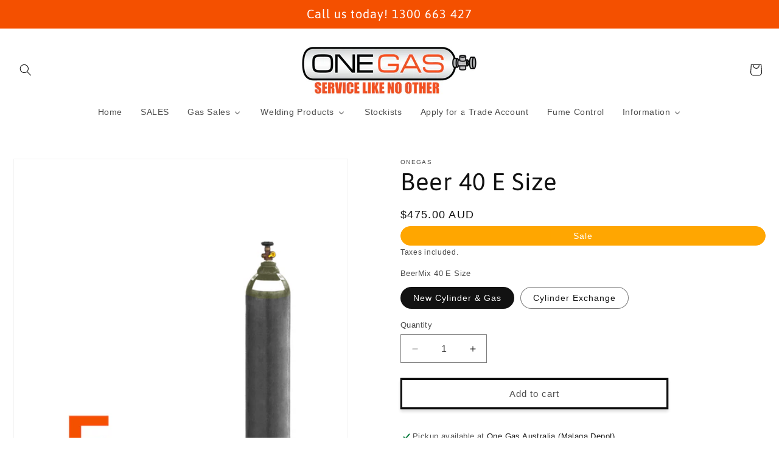

--- FILE ---
content_type: text/html; charset=utf-8
request_url: https://onegasaustralia.com.au/collections/beer-mix-40/products/beermix-40-e-size
body_size: 38408
content:
<!doctype html>
<html class="js" lang="en">
  <head>
    <meta charset="utf-8">
    <meta http-equiv="X-UA-Compatible" content="IE=edge">
    <meta name="viewport" content="width=device-width,initial-scale=1">
    <meta name="theme-color" content="">
    <link rel="canonical" href="https://onegasaustralia.com.au/products/beermix-40-e-size"><link rel="icon" type="image/png" href="//onegasaustralia.com.au/cdn/shop/files/Untitled_design_6.png?crop=center&height=32&v=1763606971&width=32"><link rel="preconnect" href="https://fonts.shopifycdn.com" crossorigin><title>
      Beer 40 E Size
 &ndash; ONEGAS</title>

    
      <meta name="description" content="Beer 40 E Size Beer Mix 40 is another commonly used gas mixture for dispensing various types of beer, particularly draught beers. This blend consists of a 40/60% ratio of Carbon Dioxide and Nitrogen, which helps address wastage issues that can occur with slow moving bulk beers. As with other beer mixes, the &quot;as brewed&quot;">
    

    

<meta property="og:site_name" content="ONEGAS">
<meta property="og:url" content="https://onegasaustralia.com.au/products/beermix-40-e-size">
<meta property="og:title" content="Beer 40 E Size">
<meta property="og:type" content="product">
<meta property="og:description" content="Beer 40 E Size Beer Mix 40 is another commonly used gas mixture for dispensing various types of beer, particularly draught beers. This blend consists of a 40/60% ratio of Carbon Dioxide and Nitrogen, which helps address wastage issues that can occur with slow moving bulk beers. As with other beer mixes, the &quot;as brewed&quot;"><meta property="og:image" content="http://onegasaustralia.com.au/cdn/shop/files/Beermix55_E_1_9dc3d6b2-caa5-4543-b6a4-4aea6939d919.jpg?v=1688608568">
  <meta property="og:image:secure_url" content="https://onegasaustralia.com.au/cdn/shop/files/Beermix55_E_1_9dc3d6b2-caa5-4543-b6a4-4aea6939d919.jpg?v=1688608568">
  <meta property="og:image:width" content="1000">
  <meta property="og:image:height" content="1000"><meta property="og:price:amount" content="140.00">
  <meta property="og:price:currency" content="AUD"><meta name="twitter:card" content="summary_large_image">
<meta name="twitter:title" content="Beer 40 E Size">
<meta name="twitter:description" content="Beer 40 E Size Beer Mix 40 is another commonly used gas mixture for dispensing various types of beer, particularly draught beers. This blend consists of a 40/60% ratio of Carbon Dioxide and Nitrogen, which helps address wastage issues that can occur with slow moving bulk beers. As with other beer mixes, the &quot;as brewed&quot;">


    <script src="//onegasaustralia.com.au/cdn/shop/t/17/assets/constants.js?v=132983761750457495441763452205" defer="defer"></script>
    <script src="//onegasaustralia.com.au/cdn/shop/t/17/assets/pubsub.js?v=25310214064522200911763452207" defer="defer"></script>
    <script src="//onegasaustralia.com.au/cdn/shop/t/17/assets/global.js?v=7301445359237545521763452205" defer="defer"></script>
    <script src="//onegasaustralia.com.au/cdn/shop/t/17/assets/details-disclosure.js?v=13653116266235556501763452205" defer="defer"></script>
    <script src="//onegasaustralia.com.au/cdn/shop/t/17/assets/details-modal.js?v=25581673532751508451763452205" defer="defer"></script>
    <script src="//onegasaustralia.com.au/cdn/shop/t/17/assets/search-form.js?v=133129549252120666541763452207" defer="defer"></script><script src="//onegasaustralia.com.au/cdn/shop/t/17/assets/animations.js?v=88693664871331136111763452205" defer="defer"></script><script>window.performance && window.performance.mark && window.performance.mark('shopify.content_for_header.start');</script><meta name="google-site-verification" content="YD7Si-uAFyh4l5Szqaq7PZ07oRxsTv6aV4wtRR-47Ws">
<meta id="shopify-digital-wallet" name="shopify-digital-wallet" content="/10783618/digital_wallets/dialog">
<meta name="shopify-checkout-api-token" content="4575dac92c71756e19e32a84532178ef">
<meta id="in-context-paypal-metadata" data-shop-id="10783618" data-venmo-supported="false" data-environment="production" data-locale="en_US" data-paypal-v4="true" data-currency="AUD">
<link rel="alternate" type="application/json+oembed" href="https://onegasaustralia.com.au/products/beermix-40-e-size.oembed">
<script async="async" src="/checkouts/internal/preloads.js?locale=en-AU"></script>
<link rel="preconnect" href="https://shop.app" crossorigin="anonymous">
<script async="async" src="https://shop.app/checkouts/internal/preloads.js?locale=en-AU&shop_id=10783618" crossorigin="anonymous"></script>
<script id="shopify-features" type="application/json">{"accessToken":"4575dac92c71756e19e32a84532178ef","betas":["rich-media-storefront-analytics"],"domain":"onegasaustralia.com.au","predictiveSearch":true,"shopId":10783618,"locale":"en"}</script>
<script>var Shopify = Shopify || {};
Shopify.shop = "theonegas.myshopify.com";
Shopify.locale = "en";
Shopify.currency = {"active":"AUD","rate":"1.0"};
Shopify.country = "AU";
Shopify.theme = {"name":"Dawn","id":151257383070,"schema_name":"Dawn","schema_version":"15.4.0","theme_store_id":887,"role":"main"};
Shopify.theme.handle = "null";
Shopify.theme.style = {"id":null,"handle":null};
Shopify.cdnHost = "onegasaustralia.com.au/cdn";
Shopify.routes = Shopify.routes || {};
Shopify.routes.root = "/";</script>
<script type="module">!function(o){(o.Shopify=o.Shopify||{}).modules=!0}(window);</script>
<script>!function(o){function n(){var o=[];function n(){o.push(Array.prototype.slice.apply(arguments))}return n.q=o,n}var t=o.Shopify=o.Shopify||{};t.loadFeatures=n(),t.autoloadFeatures=n()}(window);</script>
<script>
  window.ShopifyPay = window.ShopifyPay || {};
  window.ShopifyPay.apiHost = "shop.app\/pay";
  window.ShopifyPay.redirectState = null;
</script>
<script id="shop-js-analytics" type="application/json">{"pageType":"product"}</script>
<script defer="defer" async type="module" src="//onegasaustralia.com.au/cdn/shopifycloud/shop-js/modules/v2/client.init-shop-cart-sync_DtuiiIyl.en.esm.js"></script>
<script defer="defer" async type="module" src="//onegasaustralia.com.au/cdn/shopifycloud/shop-js/modules/v2/chunk.common_CUHEfi5Q.esm.js"></script>
<script type="module">
  await import("//onegasaustralia.com.au/cdn/shopifycloud/shop-js/modules/v2/client.init-shop-cart-sync_DtuiiIyl.en.esm.js");
await import("//onegasaustralia.com.au/cdn/shopifycloud/shop-js/modules/v2/chunk.common_CUHEfi5Q.esm.js");

  window.Shopify.SignInWithShop?.initShopCartSync?.({"fedCMEnabled":true,"windoidEnabled":true});

</script>
<script>
  window.Shopify = window.Shopify || {};
  if (!window.Shopify.featureAssets) window.Shopify.featureAssets = {};
  window.Shopify.featureAssets['shop-js'] = {"shop-cart-sync":["modules/v2/client.shop-cart-sync_DFoTY42P.en.esm.js","modules/v2/chunk.common_CUHEfi5Q.esm.js"],"init-fed-cm":["modules/v2/client.init-fed-cm_D2UNy1i2.en.esm.js","modules/v2/chunk.common_CUHEfi5Q.esm.js"],"init-shop-email-lookup-coordinator":["modules/v2/client.init-shop-email-lookup-coordinator_BQEe2rDt.en.esm.js","modules/v2/chunk.common_CUHEfi5Q.esm.js"],"shop-cash-offers":["modules/v2/client.shop-cash-offers_3CTtReFF.en.esm.js","modules/v2/chunk.common_CUHEfi5Q.esm.js","modules/v2/chunk.modal_BewljZkx.esm.js"],"shop-button":["modules/v2/client.shop-button_C6oxCjDL.en.esm.js","modules/v2/chunk.common_CUHEfi5Q.esm.js"],"init-windoid":["modules/v2/client.init-windoid_5pix8xhK.en.esm.js","modules/v2/chunk.common_CUHEfi5Q.esm.js"],"avatar":["modules/v2/client.avatar_BTnouDA3.en.esm.js"],"init-shop-cart-sync":["modules/v2/client.init-shop-cart-sync_DtuiiIyl.en.esm.js","modules/v2/chunk.common_CUHEfi5Q.esm.js"],"shop-toast-manager":["modules/v2/client.shop-toast-manager_BYv_8cH1.en.esm.js","modules/v2/chunk.common_CUHEfi5Q.esm.js"],"pay-button":["modules/v2/client.pay-button_FnF9EIkY.en.esm.js","modules/v2/chunk.common_CUHEfi5Q.esm.js"],"shop-login-button":["modules/v2/client.shop-login-button_CH1KUpOf.en.esm.js","modules/v2/chunk.common_CUHEfi5Q.esm.js","modules/v2/chunk.modal_BewljZkx.esm.js"],"init-customer-accounts-sign-up":["modules/v2/client.init-customer-accounts-sign-up_aj7QGgYS.en.esm.js","modules/v2/client.shop-login-button_CH1KUpOf.en.esm.js","modules/v2/chunk.common_CUHEfi5Q.esm.js","modules/v2/chunk.modal_BewljZkx.esm.js"],"init-shop-for-new-customer-accounts":["modules/v2/client.init-shop-for-new-customer-accounts_NbnYRf_7.en.esm.js","modules/v2/client.shop-login-button_CH1KUpOf.en.esm.js","modules/v2/chunk.common_CUHEfi5Q.esm.js","modules/v2/chunk.modal_BewljZkx.esm.js"],"init-customer-accounts":["modules/v2/client.init-customer-accounts_ppedhqCH.en.esm.js","modules/v2/client.shop-login-button_CH1KUpOf.en.esm.js","modules/v2/chunk.common_CUHEfi5Q.esm.js","modules/v2/chunk.modal_BewljZkx.esm.js"],"shop-follow-button":["modules/v2/client.shop-follow-button_CMIBBa6u.en.esm.js","modules/v2/chunk.common_CUHEfi5Q.esm.js","modules/v2/chunk.modal_BewljZkx.esm.js"],"lead-capture":["modules/v2/client.lead-capture_But0hIyf.en.esm.js","modules/v2/chunk.common_CUHEfi5Q.esm.js","modules/v2/chunk.modal_BewljZkx.esm.js"],"checkout-modal":["modules/v2/client.checkout-modal_BBxc70dQ.en.esm.js","modules/v2/chunk.common_CUHEfi5Q.esm.js","modules/v2/chunk.modal_BewljZkx.esm.js"],"shop-login":["modules/v2/client.shop-login_hM3Q17Kl.en.esm.js","modules/v2/chunk.common_CUHEfi5Q.esm.js","modules/v2/chunk.modal_BewljZkx.esm.js"],"payment-terms":["modules/v2/client.payment-terms_CAtGlQYS.en.esm.js","modules/v2/chunk.common_CUHEfi5Q.esm.js","modules/v2/chunk.modal_BewljZkx.esm.js"]};
</script>
<script>(function() {
  var isLoaded = false;
  function asyncLoad() {
    if (isLoaded) return;
    isLoaded = true;
    var urls = ["\/\/www.powr.io\/powr.js?powr-token=theonegas.myshopify.com\u0026external-type=shopify\u0026shop=theonegas.myshopify.com","https:\/\/app.zapiet.com\/js\/storepickup.js?shop=theonegas.myshopify.com","https:\/\/chimpstatic.com\/mcjs-connected\/js\/users\/7097126480e3ff8ae4cef60f3\/786712f33f03f51bc4a371d8d.js?shop=theonegas.myshopify.com","https:\/\/customer-first-focus.b-cdn.net\/cffPCLoader_min.js?shop=theonegas.myshopify.com"];
    for (var i = 0; i < urls.length; i++) {
      var s = document.createElement('script');
      s.type = 'text/javascript';
      s.async = true;
      s.src = urls[i];
      var x = document.getElementsByTagName('script')[0];
      x.parentNode.insertBefore(s, x);
    }
  };
  if(window.attachEvent) {
    window.attachEvent('onload', asyncLoad);
  } else {
    window.addEventListener('load', asyncLoad, false);
  }
})();</script>
<script id="__st">var __st={"a":10783618,"offset":28800,"reqid":"c745e13f-898c-46db-8239-0d6280c9474c-1767093960","pageurl":"onegasaustralia.com.au\/collections\/beer-mix-40\/products\/beermix-40-e-size","u":"99838d89a8a2","p":"product","rtyp":"product","rid":7456311214238};</script>
<script>window.ShopifyPaypalV4VisibilityTracking = true;</script>
<script id="captcha-bootstrap">!function(){'use strict';const t='contact',e='account',n='new_comment',o=[[t,t],['blogs',n],['comments',n],[t,'customer']],c=[[e,'customer_login'],[e,'guest_login'],[e,'recover_customer_password'],[e,'create_customer']],r=t=>t.map((([t,e])=>`form[action*='/${t}']:not([data-nocaptcha='true']) input[name='form_type'][value='${e}']`)).join(','),a=t=>()=>t?[...document.querySelectorAll(t)].map((t=>t.form)):[];function s(){const t=[...o],e=r(t);return a(e)}const i='password',u='form_key',d=['recaptcha-v3-token','g-recaptcha-response','h-captcha-response',i],f=()=>{try{return window.sessionStorage}catch{return}},m='__shopify_v',_=t=>t.elements[u];function p(t,e,n=!1){try{const o=window.sessionStorage,c=JSON.parse(o.getItem(e)),{data:r}=function(t){const{data:e,action:n}=t;return t[m]||n?{data:e,action:n}:{data:t,action:n}}(c);for(const[e,n]of Object.entries(r))t.elements[e]&&(t.elements[e].value=n);n&&o.removeItem(e)}catch(o){console.error('form repopulation failed',{error:o})}}const l='form_type',E='cptcha';function T(t){t.dataset[E]=!0}const w=window,h=w.document,L='Shopify',v='ce_forms',y='captcha';let A=!1;((t,e)=>{const n=(g='f06e6c50-85a8-45c8-87d0-21a2b65856fe',I='https://cdn.shopify.com/shopifycloud/storefront-forms-hcaptcha/ce_storefront_forms_captcha_hcaptcha.v1.5.2.iife.js',D={infoText:'Protected by hCaptcha',privacyText:'Privacy',termsText:'Terms'},(t,e,n)=>{const o=w[L][v],c=o.bindForm;if(c)return c(t,g,e,D).then(n);var r;o.q.push([[t,g,e,D],n]),r=I,A||(h.body.append(Object.assign(h.createElement('script'),{id:'captcha-provider',async:!0,src:r})),A=!0)});var g,I,D;w[L]=w[L]||{},w[L][v]=w[L][v]||{},w[L][v].q=[],w[L][y]=w[L][y]||{},w[L][y].protect=function(t,e){n(t,void 0,e),T(t)},Object.freeze(w[L][y]),function(t,e,n,w,h,L){const[v,y,A,g]=function(t,e,n){const i=e?o:[],u=t?c:[],d=[...i,...u],f=r(d),m=r(i),_=r(d.filter((([t,e])=>n.includes(e))));return[a(f),a(m),a(_),s()]}(w,h,L),I=t=>{const e=t.target;return e instanceof HTMLFormElement?e:e&&e.form},D=t=>v().includes(t);t.addEventListener('submit',(t=>{const e=I(t);if(!e)return;const n=D(e)&&!e.dataset.hcaptchaBound&&!e.dataset.recaptchaBound,o=_(e),c=g().includes(e)&&(!o||!o.value);(n||c)&&t.preventDefault(),c&&!n&&(function(t){try{if(!f())return;!function(t){const e=f();if(!e)return;const n=_(t);if(!n)return;const o=n.value;o&&e.removeItem(o)}(t);const e=Array.from(Array(32),(()=>Math.random().toString(36)[2])).join('');!function(t,e){_(t)||t.append(Object.assign(document.createElement('input'),{type:'hidden',name:u})),t.elements[u].value=e}(t,e),function(t,e){const n=f();if(!n)return;const o=[...t.querySelectorAll(`input[type='${i}']`)].map((({name:t})=>t)),c=[...d,...o],r={};for(const[a,s]of new FormData(t).entries())c.includes(a)||(r[a]=s);n.setItem(e,JSON.stringify({[m]:1,action:t.action,data:r}))}(t,e)}catch(e){console.error('failed to persist form',e)}}(e),e.submit())}));const S=(t,e)=>{t&&!t.dataset[E]&&(n(t,e.some((e=>e===t))),T(t))};for(const o of['focusin','change'])t.addEventListener(o,(t=>{const e=I(t);D(e)&&S(e,y())}));const B=e.get('form_key'),M=e.get(l),P=B&&M;t.addEventListener('DOMContentLoaded',(()=>{const t=y();if(P)for(const e of t)e.elements[l].value===M&&p(e,B);[...new Set([...A(),...v().filter((t=>'true'===t.dataset.shopifyCaptcha))])].forEach((e=>S(e,t)))}))}(h,new URLSearchParams(w.location.search),n,t,e,['guest_login'])})(!0,!0)}();</script>
<script integrity="sha256-4kQ18oKyAcykRKYeNunJcIwy7WH5gtpwJnB7kiuLZ1E=" data-source-attribution="shopify.loadfeatures" defer="defer" src="//onegasaustralia.com.au/cdn/shopifycloud/storefront/assets/storefront/load_feature-a0a9edcb.js" crossorigin="anonymous"></script>
<script crossorigin="anonymous" defer="defer" src="//onegasaustralia.com.au/cdn/shopifycloud/storefront/assets/shopify_pay/storefront-65b4c6d7.js?v=20250812"></script>
<script data-source-attribution="shopify.dynamic_checkout.dynamic.init">var Shopify=Shopify||{};Shopify.PaymentButton=Shopify.PaymentButton||{isStorefrontPortableWallets:!0,init:function(){window.Shopify.PaymentButton.init=function(){};var t=document.createElement("script");t.src="https://onegasaustralia.com.au/cdn/shopifycloud/portable-wallets/latest/portable-wallets.en.js",t.type="module",document.head.appendChild(t)}};
</script>
<script data-source-attribution="shopify.dynamic_checkout.buyer_consent">
  function portableWalletsHideBuyerConsent(e){var t=document.getElementById("shopify-buyer-consent"),n=document.getElementById("shopify-subscription-policy-button");t&&n&&(t.classList.add("hidden"),t.setAttribute("aria-hidden","true"),n.removeEventListener("click",e))}function portableWalletsShowBuyerConsent(e){var t=document.getElementById("shopify-buyer-consent"),n=document.getElementById("shopify-subscription-policy-button");t&&n&&(t.classList.remove("hidden"),t.removeAttribute("aria-hidden"),n.addEventListener("click",e))}window.Shopify?.PaymentButton&&(window.Shopify.PaymentButton.hideBuyerConsent=portableWalletsHideBuyerConsent,window.Shopify.PaymentButton.showBuyerConsent=portableWalletsShowBuyerConsent);
</script>
<script>
  function portableWalletsCleanup(e){e&&e.src&&console.error("Failed to load portable wallets script "+e.src);var t=document.querySelectorAll("shopify-accelerated-checkout .shopify-payment-button__skeleton, shopify-accelerated-checkout-cart .wallet-cart-button__skeleton"),e=document.getElementById("shopify-buyer-consent");for(let e=0;e<t.length;e++)t[e].remove();e&&e.remove()}function portableWalletsNotLoadedAsModule(e){e instanceof ErrorEvent&&"string"==typeof e.message&&e.message.includes("import.meta")&&"string"==typeof e.filename&&e.filename.includes("portable-wallets")&&(window.removeEventListener("error",portableWalletsNotLoadedAsModule),window.Shopify.PaymentButton.failedToLoad=e,"loading"===document.readyState?document.addEventListener("DOMContentLoaded",window.Shopify.PaymentButton.init):window.Shopify.PaymentButton.init())}window.addEventListener("error",portableWalletsNotLoadedAsModule);
</script>

<script type="module" src="https://onegasaustralia.com.au/cdn/shopifycloud/portable-wallets/latest/portable-wallets.en.js" onError="portableWalletsCleanup(this)" crossorigin="anonymous"></script>
<script nomodule>
  document.addEventListener("DOMContentLoaded", portableWalletsCleanup);
</script>

<link id="shopify-accelerated-checkout-styles" rel="stylesheet" media="screen" href="https://onegasaustralia.com.au/cdn/shopifycloud/portable-wallets/latest/accelerated-checkout-backwards-compat.css" crossorigin="anonymous">
<style id="shopify-accelerated-checkout-cart">
        #shopify-buyer-consent {
  margin-top: 1em;
  display: inline-block;
  width: 100%;
}

#shopify-buyer-consent.hidden {
  display: none;
}

#shopify-subscription-policy-button {
  background: none;
  border: none;
  padding: 0;
  text-decoration: underline;
  font-size: inherit;
  cursor: pointer;
}

#shopify-subscription-policy-button::before {
  box-shadow: none;
}

      </style>
<script id="sections-script" data-sections="header" defer="defer" src="//onegasaustralia.com.au/cdn/shop/t/17/compiled_assets/scripts.js?2155"></script>
<script>window.performance && window.performance.mark && window.performance.mark('shopify.content_for_header.end');</script>


    <style data-shopify>
      
      
      
      
      @font-face {
  font-family: Asap;
  font-weight: 400;
  font-style: normal;
  font-display: swap;
  src: url("//onegasaustralia.com.au/cdn/fonts/asap/asap_n4.994be5d5211fe3b2dda4ebd41cf2b04f4dfe140e.woff2") format("woff2"),
       url("//onegasaustralia.com.au/cdn/fonts/asap/asap_n4.e7f26429238df8651924f4a97a5e9467c7cf683b.woff") format("woff");
}


      
        :root,
        .color-scheme-1 {
          --color-background: 255,255,255;
        
          --gradient-background: #ffffff;
        

        

        --color-foreground: 18,18,18;
        --color-background-contrast: 191,191,191;
        --color-shadow: 18,18,18;
        --color-button: 18,18,18;
        --color-button-text: 255,255,255;
        --color-secondary-button: 255,255,255;
        --color-secondary-button-text: 18,18,18;
        --color-link: 18,18,18;
        --color-badge-foreground: 18,18,18;
        --color-badge-background: 255,255,255;
        --color-badge-border: 18,18,18;
        --payment-terms-background-color: rgb(255 255 255);
      }
      
        
        .color-scheme-2 {
          --color-background: 243,243,243;
        
          --gradient-background: #f3f3f3;
        

        

        --color-foreground: 18,18,18;
        --color-background-contrast: 179,179,179;
        --color-shadow: 18,18,18;
        --color-button: 244,80,0;
        --color-button-text: 244,80,0;
        --color-secondary-button: 243,243,243;
        --color-secondary-button-text: 244,80,0;
        --color-link: 244,80,0;
        --color-badge-foreground: 18,18,18;
        --color-badge-background: 243,243,243;
        --color-badge-border: 18,18,18;
        --payment-terms-background-color: rgb(243 243 243);
      }
      
        
        .color-scheme-3 {
          --color-background: 36,40,51;
        
          --gradient-background: #242833;
        

        

        --color-foreground: 255,255,255;
        --color-background-contrast: 47,52,66;
        --color-shadow: 36,40,51;
        --color-button: 244,80,0;
        --color-button-text: 255,255,255;
        --color-secondary-button: 36,40,51;
        --color-secondary-button-text: 255,255,255;
        --color-link: 255,255,255;
        --color-badge-foreground: 255,255,255;
        --color-badge-background: 36,40,51;
        --color-badge-border: 255,255,255;
        --payment-terms-background-color: rgb(36 40 51);
      }
      
        
        .color-scheme-4 {
          --color-background: 18,18,18;
        
          --gradient-background: #121212;
        

        

        --color-foreground: 255,255,255;
        --color-background-contrast: 146,146,146;
        --color-shadow: 18,18,18;
        --color-button: 255,255,255;
        --color-button-text: 18,18,18;
        --color-secondary-button: 18,18,18;
        --color-secondary-button-text: 255,255,255;
        --color-link: 255,255,255;
        --color-badge-foreground: 255,255,255;
        --color-badge-background: 18,18,18;
        --color-badge-border: 255,255,255;
        --payment-terms-background-color: rgb(18 18 18);
      }
      
        
        .color-scheme-5 {
          --color-background: 244,80,0;
        
          --gradient-background: #f45000;
        

        

        --color-foreground: 255,255,255;
        --color-background-contrast: 117,38,0;
        --color-shadow: 18,18,18;
        --color-button: 255,255,255;
        --color-button-text: 244,80,0;
        --color-secondary-button: 244,80,0;
        --color-secondary-button-text: 255,255,255;
        --color-link: 255,255,255;
        --color-badge-foreground: 255,255,255;
        --color-badge-background: 244,80,0;
        --color-badge-border: 255,255,255;
        --payment-terms-background-color: rgb(244 80 0);
      }
      
        
        .color-scheme-66c47a49-17f2-43a9-a7bb-aa11207efede {
          --color-background: 160,158,158;
        
          --gradient-background: #a09e9e;
        

        

        --color-foreground: 18,18,18;
        --color-background-contrast: 96,94,94;
        --color-shadow: 18,18,18;
        --color-button: 255,255,255;
        --color-button-text: 255,255,255;
        --color-secondary-button: 160,158,158;
        --color-secondary-button-text: 244,80,0;
        --color-link: 244,80,0;
        --color-badge-foreground: 18,18,18;
        --color-badge-background: 160,158,158;
        --color-badge-border: 18,18,18;
        --payment-terms-background-color: rgb(160 158 158);
      }
      

      body, .color-scheme-1, .color-scheme-2, .color-scheme-3, .color-scheme-4, .color-scheme-5, .color-scheme-66c47a49-17f2-43a9-a7bb-aa11207efede {
        color: rgba(var(--color-foreground), 0.75);
        background-color: rgb(var(--color-background));
      }

      :root {
        --font-body-family: Helvetica, Arial, sans-serif;
        --font-body-style: normal;
        --font-body-weight: 400;
        --font-body-weight-bold: 700;

        --font-heading-family: Asap, sans-serif;
        --font-heading-style: normal;
        --font-heading-weight: 400;

        --font-body-scale: 1.0;
        --font-heading-scale: 1.0;

        --media-padding: px;
        --media-border-opacity: 0.05;
        --media-border-width: 1px;
        --media-radius: 0px;
        --media-shadow-opacity: 0.0;
        --media-shadow-horizontal-offset: 0px;
        --media-shadow-vertical-offset: 4px;
        --media-shadow-blur-radius: 5px;
        --media-shadow-visible: 0;

        --page-width: 160rem;
        --page-width-margin: 0rem;

        --product-card-image-padding: 0.0rem;
        --product-card-corner-radius: 0.0rem;
        --product-card-text-alignment: left;
        --product-card-border-width: 0.0rem;
        --product-card-border-opacity: 0.1;
        --product-card-shadow-opacity: 0.0;
        --product-card-shadow-visible: 0;
        --product-card-shadow-horizontal-offset: 0.0rem;
        --product-card-shadow-vertical-offset: 0.4rem;
        --product-card-shadow-blur-radius: 0.5rem;

        --collection-card-image-padding: 0.0rem;
        --collection-card-corner-radius: 0.0rem;
        --collection-card-text-alignment: left;
        --collection-card-border-width: 0.0rem;
        --collection-card-border-opacity: 0.1;
        --collection-card-shadow-opacity: 0.0;
        --collection-card-shadow-visible: 0;
        --collection-card-shadow-horizontal-offset: 0.0rem;
        --collection-card-shadow-vertical-offset: 0.4rem;
        --collection-card-shadow-blur-radius: 0.5rem;

        --blog-card-image-padding: 0.0rem;
        --blog-card-corner-radius: 0.0rem;
        --blog-card-text-alignment: left;
        --blog-card-border-width: 0.0rem;
        --blog-card-border-opacity: 0.1;
        --blog-card-shadow-opacity: 0.0;
        --blog-card-shadow-visible: 0;
        --blog-card-shadow-horizontal-offset: 0.0rem;
        --blog-card-shadow-vertical-offset: 0.4rem;
        --blog-card-shadow-blur-radius: 0.5rem;

        --badge-corner-radius: 4.0rem;

        --popup-border-width: 1px;
        --popup-border-opacity: 0.1;
        --popup-corner-radius: 0px;
        --popup-shadow-opacity: 0.05;
        --popup-shadow-horizontal-offset: 0px;
        --popup-shadow-vertical-offset: 4px;
        --popup-shadow-blur-radius: 5px;

        --drawer-border-width: 1px;
        --drawer-border-opacity: 0.1;
        --drawer-shadow-opacity: 0.0;
        --drawer-shadow-horizontal-offset: 0px;
        --drawer-shadow-vertical-offset: 4px;
        --drawer-shadow-blur-radius: 5px;

        --spacing-sections-desktop: 0px;
        --spacing-sections-mobile: 0px;

        --grid-desktop-vertical-spacing: 8px;
        --grid-desktop-horizontal-spacing: 8px;
        --grid-mobile-vertical-spacing: 4px;
        --grid-mobile-horizontal-spacing: 4px;

        --text-boxes-border-opacity: 0.1;
        --text-boxes-border-width: 0px;
        --text-boxes-radius: 0px;
        --text-boxes-shadow-opacity: 0.0;
        --text-boxes-shadow-visible: 0;
        --text-boxes-shadow-horizontal-offset: 0px;
        --text-boxes-shadow-vertical-offset: 4px;
        --text-boxes-shadow-blur-radius: 5px;

        --buttons-radius: 0px;
        --buttons-radius-outset: 0px;
        --buttons-border-width: 3px;
        --buttons-border-opacity: 1.0;
        --buttons-shadow-opacity: 0.15;
        --buttons-shadow-visible: 1;
        --buttons-shadow-horizontal-offset: 0px;
        --buttons-shadow-vertical-offset: 4px;
        --buttons-shadow-blur-radius: 5px;
        --buttons-border-offset: 0.3px;

        --inputs-radius: 0px;
        --inputs-border-width: 1px;
        --inputs-border-opacity: 0.55;
        --inputs-shadow-opacity: 0.0;
        --inputs-shadow-horizontal-offset: 0px;
        --inputs-margin-offset: 0px;
        --inputs-shadow-vertical-offset: 4px;
        --inputs-shadow-blur-radius: 5px;
        --inputs-radius-outset: 0px;

        --variant-pills-radius: 40px;
        --variant-pills-border-width: 1px;
        --variant-pills-border-opacity: 0.55;
        --variant-pills-shadow-opacity: 0.0;
        --variant-pills-shadow-horizontal-offset: 0px;
        --variant-pills-shadow-vertical-offset: 4px;
        --variant-pills-shadow-blur-radius: 5px;
      }

      *,
      *::before,
      *::after {
        box-sizing: inherit;
      }

      html {
        box-sizing: border-box;
        font-size: calc(var(--font-body-scale) * 62.5%);
        height: 100%;
      }

      body {
        display: grid;
        grid-template-rows: auto auto 1fr auto;
        grid-template-columns: 100%;
        min-height: 100%;
        margin: 0;
        font-size: 1.5rem;
        letter-spacing: 0.06rem;
        line-height: calc(1 + 0.8 / var(--font-body-scale));
        font-family: var(--font-body-family);
        font-style: var(--font-body-style);
        font-weight: var(--font-body-weight);
      }

      @media screen and (min-width: 750px) {
        body {
          font-size: 1.6rem;
        }
      }
    </style>

    <link href="//onegasaustralia.com.au/cdn/shop/t/17/assets/base.css?v=32188248806253316231765424343" rel="stylesheet" type="text/css" media="all" />
    <link rel="stylesheet" href="//onegasaustralia.com.au/cdn/shop/t/17/assets/component-cart-items.css?v=13033300910818915211763452205" media="print" onload="this.media='all'">
      <link rel="preload" as="font" href="//onegasaustralia.com.au/cdn/fonts/asap/asap_n4.994be5d5211fe3b2dda4ebd41cf2b04f4dfe140e.woff2" type="font/woff2" crossorigin>
      
<link
        rel="stylesheet"
        href="//onegasaustralia.com.au/cdn/shop/t/17/assets/component-predictive-search.css?v=118923337488134913561763452205"
        media="print"
        onload="this.media='all'"
      ><script>
      if (Shopify.designMode) {
        document.documentElement.classList.add('shopify-design-mode');
      }
    </script>
  

<!-- BEGIN app block: shopify://apps/buddha-mega-menu-navigation/blocks/megamenu/dbb4ce56-bf86-4830-9b3d-16efbef51c6f -->
<script>
        var productImageAndPrice = [],
            collectionImages = [],
            articleImages = [],
            mmLivIcons = false,
            mmFlipClock = false,
            mmFixesUseJquery = false,
            mmNumMMI = 8,
            mmSchemaTranslation = {},
            mmMenuStrings =  {"menuStrings":{"default":{"Home":"Home","SALES":"SALES","Gas Sales":"Gas Sales","Industrial Gases":"Industrial Gases","Acetylene":"Acetylene","Argon":"Argon","Carbon Dioxide":"Carbon Dioxide","Helium":"Helium","LPG":"LPG","Nitrogen":"Nitrogen","OneGas 5/2":"OneGas 5/2","OneGas 16/3":"OneGas 16/3","OneGas 80/20":"OneGas 80/20","OneGas 90/10":"OneGas 90/10","Oxygen":"Oxygen","Stainless 02":"Stainless 02","Stainless 98":"Stainless 98","Trace Gas":"Trace Gas","Hospitality Gases":"Hospitality Gases","BeerMix 30":"BeerMix 30","BeerMix 40":"BeerMix 40","BeerMix 55":"BeerMix 55","Food Grade Argon":"Food Grade Argon","Food Grade Carbon Dioxide":"Food Grade Carbon Dioxide","Food Grade Nitrogen":"Food Grade Nitrogen","Cylinders We Can't Accept":"Cylinders We Can't Accept","Welding Products":"Welding Products","Machines":"Machines","MIG Welders":"MIG Welders","Multi Function Welders":"Multi Function Welders","TIG & ARC Welders":"TIG & ARC Welders","Abrasives":"Abrasives","Cutting Discs":"Cutting Discs","Flap Discs":"Flap Discs","Grinding Discs":"Grinding Discs","Gas Equipment & Accessories":"Gas Equipment & Accessories","Gas Accessories":"Gas Accessories","Gas Cutting Consumables":"Gas Cutting Consumables","Gas Cutting Kits":"Gas Cutting Kits","Regulators":"Regulators","Plasma Cutting":"Plasma Cutting","Plasma Cutting Consumables":"Plasma Cutting Consumables","Plasma Cutters":"Plasma Cutters","Safety Supplies":"Safety Supplies","Hand Protection":"Hand Protection","Head Protection":"Head Protection","Welding Jackets":"Welding Jackets","Safety Apparel":"Safety Apparel","Welding Curtains & Screens":"Welding Curtains & Screens","Welding Consumables":"Welding Consumables","Consumable Kits":"Consumable Kits","Diffusers":"Diffusers","Insulators":"Insulators","Nozzles":"Nozzles","Tips":"Tips","Tip Adaptors":"Tip Adaptors","Wire & Rods":"Wire & Rods","MIG Wire":"MIG Wire","Welding Rods & Electrodes":"Welding Rods & Electrodes","Filler Wire":"Filler Wire","Ceramic Backing Tape":"Ceramic Backing Tape","Welding Electrodes":"Welding Electrodes","Welding Handpieces":"Welding Handpieces","Mig Torches":"Mig Torches","Tig Torches":"Tig Torches","Cylinder Trolley's & Holders":"Cylinder Trolley's & Holders","Stockists":"Stockists","Apply for a Trade  Account":"Apply for a Trade  Account","Fume Control":"Fume Control","Information":"Information","About Us":"About Us","OneGas Australia Codes":"OneGas Australia Codes","Gas & Cylinder Information":"Gas & Cylinder Information","Welding Gases Explained":"Welding Gases Explained","Gas & Cylinder Safety":"Gas & Cylinder Safety","Guidelines & Brochures":"Guidelines & Brochures","Safety Data Sheets (SDS)":"Safety Data Sheets (SDS)","Sponsorship, Compliances & Accreditation":"Sponsorship, Compliances & Accreditation","Weld Australia Membership":"Weld Australia Membership","Christmas Closure Dates 2025":"Christmas Closure Dates 2025","BLOG - Dive in Deeper":"BLOG - Dive in Deeper"}},"additional":{"default":{}}} ,
            mmShopLocale = "en",
            mmShopLocaleCollectionsRoute = "/collections",
            mmSchemaDesignJSON = [{"action":"menu-select","value":"mm-automatic"},{"action":"design","setting":"vertical_text_color","value":"#0b0b0b"},{"action":"design","setting":"background_color","value":"#ffffff"},{"action":"design","setting":"font_family","value":"Default"},{"action":"design","setting":"font_size","value":"13px"},{"action":"design","setting":"text_color","value":"#222222"},{"action":"design","setting":"background_hover_color","value":"#f9f9f9"},{"action":"design","setting":"price_color","value":"#0da19a"},{"action":"design","setting":"contact_right_btn_text_color","value":"#ffffff"},{"action":"design","setting":"contact_right_btn_bg_color","value":"#3A3A3A"},{"action":"design","setting":"contact_left_bg_color","value":"#3A3A3A"},{"action":"design","setting":"contact_left_alt_color","value":"#CCCCCC"},{"action":"design","setting":"contact_left_text_color","value":"#f1f1f0"},{"action":"design","setting":"addtocart_enable","value":"true"},{"action":"design","setting":"addtocart_text_color","value":"#333333"},{"action":"design","setting":"addtocart_background_color","value":"#ffffff"},{"action":"design","setting":"addtocart_text_hover_color","value":"#ffffff"},{"action":"design","setting":"addtocart_background_hover_color","value":"#0da19a"},{"action":"design","setting":"countdown_color","value":"#ffffff"},{"action":"design","setting":"countdown_background_color","value":"#333333"},{"action":"design","setting":"vertical_font_family","value":"Default"},{"action":"design","setting":"vertical_font_size","value":"13px"},{"action":"design","setting":"vertical_price_color","value":"#ffffff"},{"action":"design","setting":"vertical_contact_right_btn_text_color","value":"#ffffff"},{"action":"design","setting":"vertical_addtocart_enable","value":"true"},{"action":"design","setting":"vertical_addtocart_text_color","value":"#ffffff"},{"action":"design","setting":"vertical_countdown_color","value":"#ffffff"},{"action":"design","setting":"vertical_countdown_background_color","value":"#333333"},{"action":"design","setting":"vertical_addtocart_background_color","value":"#333333"},{"action":"design","setting":"vertical_contact_right_btn_bg_color","value":"#333333"},{"action":"design","setting":"vertical_contact_left_alt_color","value":"#333333"},{"action":"design","setting":"link_hover_color","value":"#f5b74c"},{"action":"design","setting":"vertical_background_color","value":"#fbfbfb"},{"action":"design","setting":"vertical_link_hover_color","value":"#fbc061"}],
            mmDomChangeSkipUl = "",
            buddhaMegaMenuShop = "theonegas.myshopify.com",
            mmWireframeCompression = "0",
            mmExtensionAssetUrl = "https://cdn.shopify.com/extensions/019abe06-4a3f-7763-88da-170e1b54169b/mega-menu-151/assets/";var bestSellersHTML = '';var newestProductsHTML = '';/* get link lists api */
        var linkLists={"main-menu" : {"title":"Main Menu", "items":["/","/shop","/collections/topgun-welding-products","/pages/store-locator","/pages/about-us","/pages/apply-for-a-trade-account",]},"footer" : {"title":"Footer", "items":["/search","/pages/about-us","/pages/contacts-us","https://cdn.shopify.com/s/files/1/1078/3618/files/Attachment_9.8.2.11_One_Gas_Australia_-_Terms_Agreement.pdf?v=1692939134",]},"customer-account-main-menu" : {"title":"Customer account main menu", "items":["/","https://shopify.com/10783618/account/orders?locale=en&amp;region_country=AU",]},};/*ENDPARSE*/

        linkLists["force-mega-menu"]={};linkLists["force-mega-menu"].title="Dawn Theme - Mega Menu";linkLists["force-mega-menu"].items=[1];

        /* set product prices *//* get the collection images *//* get the article images *//* customer fixes */
        var mmThemeFixesBefore = function(){ if (selectedMenu=="force-mega-menu" && tempMenuObject.u.matches(".menu-drawer__navigation > .list-menu")) { tempMenuObject.forceMenu = true; tempMenuObject.liClasses = ""; tempMenuObject.aClasses = "menu-drawer__menu-item list-menu__item link link--text focus-inset"; tempMenuObject.liItems = tempMenuObject.u.children; } else if (selectedMenu=="force-mega-menu" && tempMenuObject.u.matches("nav > .list-menu")) { tempMenuObject.forceMenu = true; tempMenuObject.liClasses = ""; tempMenuObject.aClasses = "header__menu-item list-menu__item link link--text focus-inset"; tempMenuObject.liItems = tempMenuObject.u.children; } mmAddStyle(" .search-modal.modal__content {z-index: 1001;} .buddha-menu-item .header__menu-item:hover span{text-decoration: none !important;} ", "themeScript"); }; 
        

        var mmWireframe = {"html" : "<li role=\"none\" class=\"buddha-menu-item\" itemId=\"tBrwe\"  ><a data-href=\"/\" href=\"/\" aria-label=\"Home\" data-no-instant=\"\" onclick=\"mmGoToPage(this, event); return false;\" role=\"menuitem\"  ><span class=\"mm-title\">Home</span></a></li><li role=\"none\" class=\"buddha-menu-item\" itemId=\"4XdDZ\"  ><a data-href=\"/collections/specials\" href=\"/collections/specials\" aria-label=\"SALES\" data-no-instant=\"\" onclick=\"mmGoToPage(this, event); return false;\" role=\"menuitem\"  ><span class=\"mm-title\">SALES</span></a></li><li role=\"none\" class=\"buddha-menu-item\" itemId=\"Qsg8x\"  ><a data-href=\"/collections/gases\" href=\"/collections/gases\" aria-label=\"Gas Sales\" data-no-instant=\"\" onclick=\"mmGoToPage(this, event); return false;\" role=\"menuitem\"  ><span class=\"mm-title\">Gas Sales</span><i class=\"mm-arrow mm-angle-down\" aria-hidden=\"true\"></i><span class=\"toggle-menu-btn\" style=\"display:none;\" title=\"Toggle menu\" onclick=\"return toggleSubmenu(this)\"><span class=\"mm-arrow-icon\"><span class=\"bar-one\"></span><span class=\"bar-two\"></span></span></span></a><ul class=\"mm-submenu tree  small \" role=\"menu\"><li data-href=\"/collections/new-bottle\" href=\"/collections/new-bottle\" aria-label=\"Industrial Gases\" data-no-instant=\"\" onclick=\"mmGoToPage(this, event); return false;\" role=\"menuitem\"  ><a data-href=\"/collections/new-bottle\" href=\"/collections/new-bottle\" aria-label=\"Industrial Gases\" data-no-instant=\"\" onclick=\"mmGoToPage(this, event); return false;\" role=\"menuitem\"  ><span class=\"mm-title\">Industrial Gases</span><i class=\"mm-arrow mm-angle-down\" aria-hidden=\"true\"></i><span class=\"toggle-menu-btn\" style=\"display:none;\" title=\"Toggle menu\" onclick=\"return toggleSubmenu(this)\"><span class=\"mm-arrow-icon\"><span class=\"bar-one\"></span><span class=\"bar-two\"></span></span></span></a><ul class=\"mm-submenu tree  small mm-last-level\" role=\"menu\"><li data-href=\"/collections/acetylene\" href=\"/collections/acetylene\" aria-label=\"Acetylene\" data-no-instant=\"\" onclick=\"mmGoToPage(this, event); return false;\" role=\"menuitem\"  ><a data-href=\"/collections/acetylene\" href=\"/collections/acetylene\" aria-label=\"Acetylene\" data-no-instant=\"\" onclick=\"mmGoToPage(this, event); return false;\" role=\"menuitem\"  ><span class=\"mm-title\">Acetylene</span></a></li><li data-href=\"/collections/argon\" href=\"/collections/argon\" aria-label=\"Argon\" data-no-instant=\"\" onclick=\"mmGoToPage(this, event); return false;\" role=\"menuitem\"  ><a data-href=\"/collections/argon\" href=\"/collections/argon\" aria-label=\"Argon\" data-no-instant=\"\" onclick=\"mmGoToPage(this, event); return false;\" role=\"menuitem\"  ><span class=\"mm-title\">Argon</span></a></li><li data-href=\"/collections/carbon-dioxide\" href=\"/collections/carbon-dioxide\" aria-label=\"Carbon Dioxide\" data-no-instant=\"\" onclick=\"mmGoToPage(this, event); return false;\" role=\"menuitem\"  ><a data-href=\"/collections/carbon-dioxide\" href=\"/collections/carbon-dioxide\" aria-label=\"Carbon Dioxide\" data-no-instant=\"\" onclick=\"mmGoToPage(this, event); return false;\" role=\"menuitem\"  ><span class=\"mm-title\">Carbon Dioxide</span></a></li><li data-href=\"/collections/helium\" href=\"/collections/helium\" aria-label=\"Helium\" data-no-instant=\"\" onclick=\"mmGoToPage(this, event); return false;\" role=\"menuitem\"  ><a data-href=\"/collections/helium\" href=\"/collections/helium\" aria-label=\"Helium\" data-no-instant=\"\" onclick=\"mmGoToPage(this, event); return false;\" role=\"menuitem\"  ><span class=\"mm-title\">Helium</span></a></li><li data-href=\"/collections/lpg\" href=\"/collections/lpg\" aria-label=\"LPG\" data-no-instant=\"\" onclick=\"mmGoToPage(this, event); return false;\" role=\"menuitem\"  ><a data-href=\"/collections/lpg\" href=\"/collections/lpg\" aria-label=\"LPG\" data-no-instant=\"\" onclick=\"mmGoToPage(this, event); return false;\" role=\"menuitem\"  ><span class=\"mm-title\">LPG</span></a></li><li data-href=\"/collections/nitrogen\" href=\"/collections/nitrogen\" aria-label=\"Nitrogen\" data-no-instant=\"\" onclick=\"mmGoToPage(this, event); return false;\" role=\"menuitem\"  ><a data-href=\"/collections/nitrogen\" href=\"/collections/nitrogen\" aria-label=\"Nitrogen\" data-no-instant=\"\" onclick=\"mmGoToPage(this, event); return false;\" role=\"menuitem\"  ><span class=\"mm-title\">Nitrogen</span></a></li><li data-href=\"/collections/onegas-52\" href=\"/collections/onegas-52\" aria-label=\"OneGas 5/2\" data-no-instant=\"\" onclick=\"mmGoToPage(this, event); return false;\" role=\"menuitem\"  ><a data-href=\"/collections/onegas-52\" href=\"/collections/onegas-52\" aria-label=\"OneGas 5/2\" data-no-instant=\"\" onclick=\"mmGoToPage(this, event); return false;\" role=\"menuitem\"  ><span class=\"mm-title\">OneGas 5/2</span></a></li><li data-href=\"/collections/one-gas-16-3\" href=\"/collections/one-gas-16-3\" aria-label=\"OneGas 16/3\" data-no-instant=\"\" onclick=\"mmGoToPage(this, event); return false;\" role=\"menuitem\"  ><a data-href=\"/collections/one-gas-16-3\" href=\"/collections/one-gas-16-3\" aria-label=\"OneGas 16/3\" data-no-instant=\"\" onclick=\"mmGoToPage(this, event); return false;\" role=\"menuitem\"  ><span class=\"mm-title\">OneGas 16/3</span></a></li><li data-href=\"/collections/onegas-80-20\" href=\"/collections/onegas-80-20\" aria-label=\"OneGas 80/20\" data-no-instant=\"\" onclick=\"mmGoToPage(this, event); return false;\" role=\"menuitem\"  ><a data-href=\"/collections/onegas-80-20\" href=\"/collections/onegas-80-20\" aria-label=\"OneGas 80/20\" data-no-instant=\"\" onclick=\"mmGoToPage(this, event); return false;\" role=\"menuitem\"  ><span class=\"mm-title\">OneGas 80/20</span></a></li><li data-href=\"/collections/one-gas-90-10\" href=\"/collections/one-gas-90-10\" aria-label=\"OneGas 90/10\" data-no-instant=\"\" onclick=\"mmGoToPage(this, event); return false;\" role=\"menuitem\"  ><a data-href=\"/collections/one-gas-90-10\" href=\"/collections/one-gas-90-10\" aria-label=\"OneGas 90/10\" data-no-instant=\"\" onclick=\"mmGoToPage(this, event); return false;\" role=\"menuitem\"  ><span class=\"mm-title\">OneGas 90/10</span></a></li><li data-href=\"/collections/oxygen-1\" href=\"/collections/oxygen-1\" aria-label=\"Oxygen\" data-no-instant=\"\" onclick=\"mmGoToPage(this, event); return false;\" role=\"menuitem\"  ><a data-href=\"/collections/oxygen-1\" href=\"/collections/oxygen-1\" aria-label=\"Oxygen\" data-no-instant=\"\" onclick=\"mmGoToPage(this, event); return false;\" role=\"menuitem\"  ><span class=\"mm-title\">Oxygen</span></a></li><li data-href=\"/collections/stainless-02\" href=\"/collections/stainless-02\" aria-label=\"Stainless 02\" data-no-instant=\"\" onclick=\"mmGoToPage(this, event); return false;\" role=\"menuitem\"  ><a data-href=\"/collections/stainless-02\" href=\"/collections/stainless-02\" aria-label=\"Stainless 02\" data-no-instant=\"\" onclick=\"mmGoToPage(this, event); return false;\" role=\"menuitem\"  ><span class=\"mm-title\">Stainless 02</span></a></li><li data-href=\"/collections/stainless-steel-98\" href=\"/collections/stainless-steel-98\" aria-label=\"Stainless 98\" data-no-instant=\"\" onclick=\"mmGoToPage(this, event); return false;\" role=\"menuitem\"  ><a data-href=\"/collections/stainless-steel-98\" href=\"/collections/stainless-steel-98\" aria-label=\"Stainless 98\" data-no-instant=\"\" onclick=\"mmGoToPage(this, event); return false;\" role=\"menuitem\"  ><span class=\"mm-title\">Stainless 98</span></a></li><li data-href=\"/collections/trace-gas\" href=\"/collections/trace-gas\" aria-label=\"Trace Gas\" data-no-instant=\"\" onclick=\"mmGoToPage(this, event); return false;\" role=\"menuitem\"  ><a data-href=\"/collections/trace-gas\" href=\"/collections/trace-gas\" aria-label=\"Trace Gas\" data-no-instant=\"\" onclick=\"mmGoToPage(this, event); return false;\" role=\"menuitem\"  ><span class=\"mm-title\">Trace Gas</span></a></li></ul></li><li data-href=\"/collections/hospitality-gases\" href=\"/collections/hospitality-gases\" aria-label=\"Hospitality Gases\" data-no-instant=\"\" onclick=\"mmGoToPage(this, event); return false;\" role=\"menuitem\"  ><a data-href=\"/collections/hospitality-gases\" href=\"/collections/hospitality-gases\" aria-label=\"Hospitality Gases\" data-no-instant=\"\" onclick=\"mmGoToPage(this, event); return false;\" role=\"menuitem\"  ><span class=\"mm-title\">Hospitality Gases</span><i class=\"mm-arrow mm-angle-down\" aria-hidden=\"true\"></i><span class=\"toggle-menu-btn\" style=\"display:none;\" title=\"Toggle menu\" onclick=\"return toggleSubmenu(this)\"><span class=\"mm-arrow-icon\"><span class=\"bar-one\"></span><span class=\"bar-two\"></span></span></span></a><ul class=\"mm-submenu tree  small mm-last-level\" role=\"menu\"><li data-href=\"/collections/beermix-30\" href=\"/collections/beermix-30\" aria-label=\"BeerMix 30\" data-no-instant=\"\" onclick=\"mmGoToPage(this, event); return false;\" role=\"menuitem\"  ><a data-href=\"/collections/beermix-30\" href=\"/collections/beermix-30\" aria-label=\"BeerMix 30\" data-no-instant=\"\" onclick=\"mmGoToPage(this, event); return false;\" role=\"menuitem\"  ><span class=\"mm-title\">BeerMix 30</span></a></li><li data-href=\"/collections/beer-mix-40\" href=\"/collections/beer-mix-40\" aria-label=\"BeerMix 40\" data-no-instant=\"\" onclick=\"mmGoToPage(this, event); return false;\" role=\"menuitem\"  ><a data-href=\"/collections/beer-mix-40\" href=\"/collections/beer-mix-40\" aria-label=\"BeerMix 40\" data-no-instant=\"\" onclick=\"mmGoToPage(this, event); return false;\" role=\"menuitem\"  ><span class=\"mm-title\">BeerMix 40</span></a></li><li data-href=\"/collections/beermix-56\" href=\"/collections/beermix-56\" aria-label=\"BeerMix 55\" data-no-instant=\"\" onclick=\"mmGoToPage(this, event); return false;\" role=\"menuitem\"  ><a data-href=\"/collections/beermix-56\" href=\"/collections/beermix-56\" aria-label=\"BeerMix 55\" data-no-instant=\"\" onclick=\"mmGoToPage(this, event); return false;\" role=\"menuitem\"  ><span class=\"mm-title\">BeerMix 55</span></a></li><li data-href=\"/collections/food-grade-argon\" href=\"/collections/food-grade-argon\" aria-label=\"Food Grade Argon\" data-no-instant=\"\" onclick=\"mmGoToPage(this, event); return false;\" role=\"menuitem\"  ><a data-href=\"/collections/food-grade-argon\" href=\"/collections/food-grade-argon\" aria-label=\"Food Grade Argon\" data-no-instant=\"\" onclick=\"mmGoToPage(this, event); return false;\" role=\"menuitem\"  ><span class=\"mm-title\">Food Grade Argon</span></a></li><li data-href=\"/collections/food-grade-carbon-dioxide\" href=\"/collections/food-grade-carbon-dioxide\" aria-label=\"Food Grade Carbon Dioxide\" data-no-instant=\"\" onclick=\"mmGoToPage(this, event); return false;\" role=\"menuitem\"  ><a data-href=\"/collections/food-grade-carbon-dioxide\" href=\"/collections/food-grade-carbon-dioxide\" aria-label=\"Food Grade Carbon Dioxide\" data-no-instant=\"\" onclick=\"mmGoToPage(this, event); return false;\" role=\"menuitem\"  ><span class=\"mm-title\">Food Grade Carbon Dioxide</span></a></li><li data-href=\"/collections/food-grade-nitrogen\" href=\"/collections/food-grade-nitrogen\" aria-label=\"Food Grade Nitrogen\" data-no-instant=\"\" onclick=\"mmGoToPage(this, event); return false;\" role=\"menuitem\"  ><a data-href=\"/collections/food-grade-nitrogen\" href=\"/collections/food-grade-nitrogen\" aria-label=\"Food Grade Nitrogen\" data-no-instant=\"\" onclick=\"mmGoToPage(this, event); return false;\" role=\"menuitem\"  ><span class=\"mm-title\">Food Grade Nitrogen</span></a></li></ul></li><li data-href=\"/pages/cylinders-we-cant-explain\" href=\"/pages/cylinders-we-cant-explain\" aria-label=\"Cylinders We Can't Accept\" data-no-instant=\"\" onclick=\"mmGoToPage(this, event); return false;\" role=\"menuitem\"  ><a data-href=\"/pages/cylinders-we-cant-explain\" href=\"/pages/cylinders-we-cant-explain\" aria-label=\"Cylinders We Can't Accept\" data-no-instant=\"\" onclick=\"mmGoToPage(this, event); return false;\" role=\"menuitem\"  ><span class=\"mm-title\">Cylinders We Can't Accept</span></a></li></ul></li><li role=\"none\" class=\"buddha-menu-item\" itemId=\"hhUMi\"  ><a data-href=\"/pages/welding-products\" href=\"/pages/welding-products\" aria-label=\"Welding Products\" data-no-instant=\"\" onclick=\"mmGoToPage(this, event); return false;\" role=\"menuitem\"  ><span class=\"mm-title\">Welding Products</span><i class=\"mm-arrow mm-angle-down\" aria-hidden=\"true\"></i><span class=\"toggle-menu-btn\" style=\"display:none;\" title=\"Toggle menu\" onclick=\"return toggleSubmenu(this)\"><span class=\"mm-arrow-icon\"><span class=\"bar-one\"></span><span class=\"bar-two\"></span></span></span></a><ul class=\"mm-submenu tree  small \" role=\"menu\"><li data-href=\"/collections/welders\" href=\"/collections/welders\" aria-label=\"Machines\" data-no-instant=\"\" onclick=\"mmGoToPage(this, event); return false;\" role=\"menuitem\"  ><a data-href=\"/collections/welders\" href=\"/collections/welders\" aria-label=\"Machines\" data-no-instant=\"\" onclick=\"mmGoToPage(this, event); return false;\" role=\"menuitem\"  ><span class=\"mm-title\">Machines</span><i class=\"mm-arrow mm-angle-down\" aria-hidden=\"true\"></i><span class=\"toggle-menu-btn\" style=\"display:none;\" title=\"Toggle menu\" onclick=\"return toggleSubmenu(this)\"><span class=\"mm-arrow-icon\"><span class=\"bar-one\"></span><span class=\"bar-two\"></span></span></span></a><ul class=\"mm-submenu tree  small mm-last-level\" role=\"menu\"><li data-href=\"/collections/mig-welders\" href=\"/collections/mig-welders\" aria-label=\"MIG Welders\" data-no-instant=\"\" onclick=\"mmGoToPage(this, event); return false;\" role=\"menuitem\"  ><a data-href=\"/collections/mig-welders\" href=\"/collections/mig-welders\" aria-label=\"MIG Welders\" data-no-instant=\"\" onclick=\"mmGoToPage(this, event); return false;\" role=\"menuitem\"  ><span class=\"mm-title\">MIG Welders</span></a></li><li data-href=\"/collections/multi-function-welders\" href=\"/collections/multi-function-welders\" aria-label=\"Multi Function Welders\" data-no-instant=\"\" onclick=\"mmGoToPage(this, event); return false;\" role=\"menuitem\"  ><a data-href=\"/collections/multi-function-welders\" href=\"/collections/multi-function-welders\" aria-label=\"Multi Function Welders\" data-no-instant=\"\" onclick=\"mmGoToPage(this, event); return false;\" role=\"menuitem\"  ><span class=\"mm-title\">Multi Function Welders</span></a></li><li data-href=\"/collections/tig-arc-welders\" href=\"/collections/tig-arc-welders\" aria-label=\"TIG & ARC Welders\" data-no-instant=\"\" onclick=\"mmGoToPage(this, event); return false;\" role=\"menuitem\"  ><a data-href=\"/collections/tig-arc-welders\" href=\"/collections/tig-arc-welders\" aria-label=\"TIG & ARC Welders\" data-no-instant=\"\" onclick=\"mmGoToPage(this, event); return false;\" role=\"menuitem\"  ><span class=\"mm-title\">TIG & ARC Welders</span></a></li></ul></li><li data-href=\"/collections/abrasives\" href=\"/collections/abrasives\" aria-label=\"Abrasives\" data-no-instant=\"\" onclick=\"mmGoToPage(this, event); return false;\" role=\"menuitem\"  ><a data-href=\"/collections/abrasives\" href=\"/collections/abrasives\" aria-label=\"Abrasives\" data-no-instant=\"\" onclick=\"mmGoToPage(this, event); return false;\" role=\"menuitem\"  ><span class=\"mm-title\">Abrasives</span><i class=\"mm-arrow mm-angle-down\" aria-hidden=\"true\"></i><span class=\"toggle-menu-btn\" style=\"display:none;\" title=\"Toggle menu\" onclick=\"return toggleSubmenu(this)\"><span class=\"mm-arrow-icon\"><span class=\"bar-one\"></span><span class=\"bar-two\"></span></span></span></a><ul class=\"mm-submenu tree  small mm-last-level\" role=\"menu\"><li data-href=\"/collections/cutting-discs\" href=\"/collections/cutting-discs\" aria-label=\"Cutting Discs\" data-no-instant=\"\" onclick=\"mmGoToPage(this, event); return false;\" role=\"menuitem\"  ><a data-href=\"/collections/cutting-discs\" href=\"/collections/cutting-discs\" aria-label=\"Cutting Discs\" data-no-instant=\"\" onclick=\"mmGoToPage(this, event); return false;\" role=\"menuitem\"  ><span class=\"mm-title\">Cutting Discs</span></a></li><li data-href=\"/collections/flap-discs\" href=\"/collections/flap-discs\" aria-label=\"Flap Discs\" data-no-instant=\"\" onclick=\"mmGoToPage(this, event); return false;\" role=\"menuitem\"  ><a data-href=\"/collections/flap-discs\" href=\"/collections/flap-discs\" aria-label=\"Flap Discs\" data-no-instant=\"\" onclick=\"mmGoToPage(this, event); return false;\" role=\"menuitem\"  ><span class=\"mm-title\">Flap Discs</span></a></li><li data-href=\"/collections/grinding-discs\" href=\"/collections/grinding-discs\" aria-label=\"Grinding Discs\" data-no-instant=\"\" onclick=\"mmGoToPage(this, event); return false;\" role=\"menuitem\"  ><a data-href=\"/collections/grinding-discs\" href=\"/collections/grinding-discs\" aria-label=\"Grinding Discs\" data-no-instant=\"\" onclick=\"mmGoToPage(this, event); return false;\" role=\"menuitem\"  ><span class=\"mm-title\">Grinding Discs</span></a></li></ul></li><li data-href=\"/collections/gas-equipment\" href=\"/collections/gas-equipment\" aria-label=\"Gas Equipment & Accessories\" data-no-instant=\"\" onclick=\"mmGoToPage(this, event); return false;\" role=\"menuitem\"  ><a data-href=\"/collections/gas-equipment\" href=\"/collections/gas-equipment\" aria-label=\"Gas Equipment & Accessories\" data-no-instant=\"\" onclick=\"mmGoToPage(this, event); return false;\" role=\"menuitem\"  ><span class=\"mm-title\">Gas Equipment & Accessories</span><i class=\"mm-arrow mm-angle-down\" aria-hidden=\"true\"></i><span class=\"toggle-menu-btn\" style=\"display:none;\" title=\"Toggle menu\" onclick=\"return toggleSubmenu(this)\"><span class=\"mm-arrow-icon\"><span class=\"bar-one\"></span><span class=\"bar-two\"></span></span></span></a><ul class=\"mm-submenu tree  small mm-last-level\" role=\"menu\"><li data-href=\"/collections/gas-accessories\" href=\"/collections/gas-accessories\" aria-label=\"Gas Accessories\" data-no-instant=\"\" onclick=\"mmGoToPage(this, event); return false;\" role=\"menuitem\"  ><a data-href=\"/collections/gas-accessories\" href=\"/collections/gas-accessories\" aria-label=\"Gas Accessories\" data-no-instant=\"\" onclick=\"mmGoToPage(this, event); return false;\" role=\"menuitem\"  ><span class=\"mm-title\">Gas Accessories</span></a></li><li data-href=\"/collections/gas-cutting-consumables\" href=\"/collections/gas-cutting-consumables\" aria-label=\"Gas Cutting Consumables\" data-no-instant=\"\" onclick=\"mmGoToPage(this, event); return false;\" role=\"menuitem\"  ><a data-href=\"/collections/gas-cutting-consumables\" href=\"/collections/gas-cutting-consumables\" aria-label=\"Gas Cutting Consumables\" data-no-instant=\"\" onclick=\"mmGoToPage(this, event); return false;\" role=\"menuitem\"  ><span class=\"mm-title\">Gas Cutting Consumables</span></a></li><li data-href=\"/collections/gas-cutting-kits\" href=\"/collections/gas-cutting-kits\" aria-label=\"Gas Cutting Kits\" data-no-instant=\"\" onclick=\"mmGoToPage(this, event); return false;\" role=\"menuitem\"  ><a data-href=\"/collections/gas-cutting-kits\" href=\"/collections/gas-cutting-kits\" aria-label=\"Gas Cutting Kits\" data-no-instant=\"\" onclick=\"mmGoToPage(this, event); return false;\" role=\"menuitem\"  ><span class=\"mm-title\">Gas Cutting Kits</span></a></li><li data-href=\"/collections/regulators\" href=\"/collections/regulators\" aria-label=\"Regulators\" data-no-instant=\"\" onclick=\"mmGoToPage(this, event); return false;\" role=\"menuitem\"  ><a data-href=\"/collections/regulators\" href=\"/collections/regulators\" aria-label=\"Regulators\" data-no-instant=\"\" onclick=\"mmGoToPage(this, event); return false;\" role=\"menuitem\"  ><span class=\"mm-title\">Regulators</span></a></li></ul></li><li data-href=\"/collections/plasma-cutting\" href=\"/collections/plasma-cutting\" aria-label=\"Plasma Cutting\" data-no-instant=\"\" onclick=\"mmGoToPage(this, event); return false;\" role=\"menuitem\"  ><a data-href=\"/collections/plasma-cutting\" href=\"/collections/plasma-cutting\" aria-label=\"Plasma Cutting\" data-no-instant=\"\" onclick=\"mmGoToPage(this, event); return false;\" role=\"menuitem\"  ><span class=\"mm-title\">Plasma Cutting</span><i class=\"mm-arrow mm-angle-down\" aria-hidden=\"true\"></i><span class=\"toggle-menu-btn\" style=\"display:none;\" title=\"Toggle menu\" onclick=\"return toggleSubmenu(this)\"><span class=\"mm-arrow-icon\"><span class=\"bar-one\"></span><span class=\"bar-two\"></span></span></span></a><ul class=\"mm-submenu tree  small mm-last-level\" role=\"menu\"><li data-href=\"/collections/plasma-cutting-consumables\" href=\"/collections/plasma-cutting-consumables\" aria-label=\"Plasma Cutting Consumables\" data-no-instant=\"\" onclick=\"mmGoToPage(this, event); return false;\" role=\"menuitem\"  ><a data-href=\"/collections/plasma-cutting-consumables\" href=\"/collections/plasma-cutting-consumables\" aria-label=\"Plasma Cutting Consumables\" data-no-instant=\"\" onclick=\"mmGoToPage(this, event); return false;\" role=\"menuitem\"  ><span class=\"mm-title\">Plasma Cutting Consumables</span></a></li><li data-href=\"/collections/plasma-cutters\" href=\"/collections/plasma-cutters\" aria-label=\"Plasma Cutters\" data-no-instant=\"\" onclick=\"mmGoToPage(this, event); return false;\" role=\"menuitem\"  ><a data-href=\"/collections/plasma-cutters\" href=\"/collections/plasma-cutters\" aria-label=\"Plasma Cutters\" data-no-instant=\"\" onclick=\"mmGoToPage(this, event); return false;\" role=\"menuitem\"  ><span class=\"mm-title\">Plasma Cutters</span></a></li></ul></li><li data-href=\"/collections/safety-gear\" href=\"/collections/safety-gear\" aria-label=\"Safety Supplies\" data-no-instant=\"\" onclick=\"mmGoToPage(this, event); return false;\" role=\"menuitem\"  ><a data-href=\"/collections/safety-gear\" href=\"/collections/safety-gear\" aria-label=\"Safety Supplies\" data-no-instant=\"\" onclick=\"mmGoToPage(this, event); return false;\" role=\"menuitem\"  ><span class=\"mm-title\">Safety Supplies</span><i class=\"mm-arrow mm-angle-down\" aria-hidden=\"true\"></i><span class=\"toggle-menu-btn\" style=\"display:none;\" title=\"Toggle menu\" onclick=\"return toggleSubmenu(this)\"><span class=\"mm-arrow-icon\"><span class=\"bar-one\"></span><span class=\"bar-two\"></span></span></span></a><ul class=\"mm-submenu tree  small mm-last-level\" role=\"menu\"><li data-href=\"/collections/gloves\" href=\"/collections/gloves\" aria-label=\"Hand Protection\" data-no-instant=\"\" onclick=\"mmGoToPage(this, event); return false;\" role=\"menuitem\"  ><a data-href=\"/collections/gloves\" href=\"/collections/gloves\" aria-label=\"Hand Protection\" data-no-instant=\"\" onclick=\"mmGoToPage(this, event); return false;\" role=\"menuitem\"  ><span class=\"mm-title\">Hand Protection</span></a></li><li data-href=\"/collections/welding-helmets\" href=\"/collections/welding-helmets\" aria-label=\"Head Protection\" data-no-instant=\"\" onclick=\"mmGoToPage(this, event); return false;\" role=\"menuitem\"  ><a data-href=\"/collections/welding-helmets\" href=\"/collections/welding-helmets\" aria-label=\"Head Protection\" data-no-instant=\"\" onclick=\"mmGoToPage(this, event); return false;\" role=\"menuitem\"  ><span class=\"mm-title\">Head Protection</span></a></li><li data-href=\"/collections/welding-jackets\" href=\"/collections/welding-jackets\" aria-label=\"Welding Jackets\" data-no-instant=\"\" onclick=\"mmGoToPage(this, event); return false;\" role=\"menuitem\"  ><a data-href=\"/collections/welding-jackets\" href=\"/collections/welding-jackets\" aria-label=\"Welding Jackets\" data-no-instant=\"\" onclick=\"mmGoToPage(this, event); return false;\" role=\"menuitem\"  ><span class=\"mm-title\">Welding Jackets</span></a></li><li data-href=\"/collections/safety-apparel\" href=\"/collections/safety-apparel\" aria-label=\"Safety Apparel\" data-no-instant=\"\" onclick=\"mmGoToPage(this, event); return false;\" role=\"menuitem\"  ><a data-href=\"/collections/safety-apparel\" href=\"/collections/safety-apparel\" aria-label=\"Safety Apparel\" data-no-instant=\"\" onclick=\"mmGoToPage(this, event); return false;\" role=\"menuitem\"  ><span class=\"mm-title\">Safety Apparel</span></a></li><li data-href=\"/collections/welding-curtains-screens\" href=\"/collections/welding-curtains-screens\" aria-label=\"Welding Curtains & Screens\" data-no-instant=\"\" onclick=\"mmGoToPage(this, event); return false;\" role=\"menuitem\"  ><a data-href=\"/collections/welding-curtains-screens\" href=\"/collections/welding-curtains-screens\" aria-label=\"Welding Curtains & Screens\" data-no-instant=\"\" onclick=\"mmGoToPage(this, event); return false;\" role=\"menuitem\"  ><span class=\"mm-title\">Welding Curtains & Screens</span></a></li></ul></li><li data-href=\"/collections/welding-consumables\" href=\"/collections/welding-consumables\" aria-label=\"Welding Consumables\" data-no-instant=\"\" onclick=\"mmGoToPage(this, event); return false;\" role=\"menuitem\"  ><a data-href=\"/collections/welding-consumables\" href=\"/collections/welding-consumables\" aria-label=\"Welding Consumables\" data-no-instant=\"\" onclick=\"mmGoToPage(this, event); return false;\" role=\"menuitem\"  ><span class=\"mm-title\">Welding Consumables</span><i class=\"mm-arrow mm-angle-down\" aria-hidden=\"true\"></i><span class=\"toggle-menu-btn\" style=\"display:none;\" title=\"Toggle menu\" onclick=\"return toggleSubmenu(this)\"><span class=\"mm-arrow-icon\"><span class=\"bar-one\"></span><span class=\"bar-two\"></span></span></span></a><ul class=\"mm-submenu tree  small \" role=\"menu\"><li data-href=\"/collections/consumable-kits\" href=\"/collections/consumable-kits\" aria-label=\"Consumable Kits\" data-no-instant=\"\" onclick=\"mmGoToPage(this, event); return false;\" role=\"menuitem\"  ><a data-href=\"/collections/consumable-kits\" href=\"/collections/consumable-kits\" aria-label=\"Consumable Kits\" data-no-instant=\"\" onclick=\"mmGoToPage(this, event); return false;\" role=\"menuitem\"  ><span class=\"mm-title\">Consumable Kits</span></a></li><li data-href=\"/collections/diffusers\" href=\"/collections/diffusers\" aria-label=\"Diffusers\" data-no-instant=\"\" onclick=\"mmGoToPage(this, event); return false;\" role=\"menuitem\"  ><a data-href=\"/collections/diffusers\" href=\"/collections/diffusers\" aria-label=\"Diffusers\" data-no-instant=\"\" onclick=\"mmGoToPage(this, event); return false;\" role=\"menuitem\"  ><span class=\"mm-title\">Diffusers</span></a></li><li data-href=\"/collections/insulators\" href=\"/collections/insulators\" aria-label=\"Insulators\" data-no-instant=\"\" onclick=\"mmGoToPage(this, event); return false;\" role=\"menuitem\"  ><a data-href=\"/collections/insulators\" href=\"/collections/insulators\" aria-label=\"Insulators\" data-no-instant=\"\" onclick=\"mmGoToPage(this, event); return false;\" role=\"menuitem\"  ><span class=\"mm-title\">Insulators</span></a></li><li data-href=\"/collections/nozzles\" href=\"/collections/nozzles\" aria-label=\"Nozzles\" data-no-instant=\"\" onclick=\"mmGoToPage(this, event); return false;\" role=\"menuitem\"  ><a data-href=\"/collections/nozzles\" href=\"/collections/nozzles\" aria-label=\"Nozzles\" data-no-instant=\"\" onclick=\"mmGoToPage(this, event); return false;\" role=\"menuitem\"  ><span class=\"mm-title\">Nozzles</span></a></li><li data-href=\"/collections/tips\" href=\"/collections/tips\" aria-label=\"Tips\" data-no-instant=\"\" onclick=\"mmGoToPage(this, event); return false;\" role=\"menuitem\"  ><a data-href=\"/collections/tips\" href=\"/collections/tips\" aria-label=\"Tips\" data-no-instant=\"\" onclick=\"mmGoToPage(this, event); return false;\" role=\"menuitem\"  ><span class=\"mm-title\">Tips</span></a></li><li data-href=\"/collections/tip-adaptors\" href=\"/collections/tip-adaptors\" aria-label=\"Tip Adaptors\" data-no-instant=\"\" onclick=\"mmGoToPage(this, event); return false;\" role=\"menuitem\"  ><a data-href=\"/collections/tip-adaptors\" href=\"/collections/tip-adaptors\" aria-label=\"Tip Adaptors\" data-no-instant=\"\" onclick=\"mmGoToPage(this, event); return false;\" role=\"menuitem\"  ><span class=\"mm-title\">Tip Adaptors</span></a></li><li data-href=\"/collections/wires\" href=\"/collections/wires\" aria-label=\"Wire & Rods\" data-no-instant=\"\" onclick=\"mmGoToPage(this, event); return false;\" role=\"menuitem\"  ><a data-href=\"/collections/wires\" href=\"/collections/wires\" aria-label=\"Wire & Rods\" data-no-instant=\"\" onclick=\"mmGoToPage(this, event); return false;\" role=\"menuitem\"  ><span class=\"mm-title\">Wire & Rods</span><i class=\"mm-arrow mm-angle-down\" aria-hidden=\"true\"></i><span class=\"toggle-menu-btn\" style=\"display:none;\" title=\"Toggle menu\" onclick=\"return toggleSubmenu(this)\"><span class=\"mm-arrow-icon\"><span class=\"bar-one\"></span><span class=\"bar-two\"></span></span></span></a><ul class=\"mm-submenu tree  small mm-last-level\" role=\"menu\"><li data-href=\"/collections/mig-wires\" href=\"/collections/mig-wires\" aria-label=\"MIG Wire\" data-no-instant=\"\" onclick=\"mmGoToPage(this, event); return false;\" role=\"menuitem\"  ><a data-href=\"/collections/mig-wires\" href=\"/collections/mig-wires\" aria-label=\"MIG Wire\" data-no-instant=\"\" onclick=\"mmGoToPage(this, event); return false;\" role=\"menuitem\"  ><span class=\"mm-title\">MIG Wire</span></a></li><li data-href=\"/collections/rods\" href=\"/collections/rods\" aria-label=\"Welding Rods & Electrodes\" data-no-instant=\"\" onclick=\"mmGoToPage(this, event); return false;\" role=\"menuitem\"  ><a data-href=\"/collections/rods\" href=\"/collections/rods\" aria-label=\"Welding Rods & Electrodes\" data-no-instant=\"\" onclick=\"mmGoToPage(this, event); return false;\" role=\"menuitem\"  ><span class=\"mm-title\">Welding Rods & Electrodes</span></a></li><li data-href=\"/collections/filler-wire\" href=\"/collections/filler-wire\" aria-label=\"Filler Wire\" data-no-instant=\"\" onclick=\"mmGoToPage(this, event); return false;\" role=\"menuitem\"  ><a data-href=\"/collections/filler-wire\" href=\"/collections/filler-wire\" aria-label=\"Filler Wire\" data-no-instant=\"\" onclick=\"mmGoToPage(this, event); return false;\" role=\"menuitem\"  ><span class=\"mm-title\">Filler Wire</span></a></li></ul></li><li data-href=\"/collections/ceramic-backing-tape\" href=\"/collections/ceramic-backing-tape\" aria-label=\"Ceramic Backing Tape\" data-no-instant=\"\" onclick=\"mmGoToPage(this, event); return false;\" role=\"menuitem\"  ><a data-href=\"/collections/ceramic-backing-tape\" href=\"/collections/ceramic-backing-tape\" aria-label=\"Ceramic Backing Tape\" data-no-instant=\"\" onclick=\"mmGoToPage(this, event); return false;\" role=\"menuitem\"  ><span class=\"mm-title\">Ceramic Backing Tape</span></a></li><li data-href=\"/collections/welding-electrodes\" href=\"/collections/welding-electrodes\" aria-label=\"Welding Electrodes\" data-no-instant=\"\" onclick=\"mmGoToPage(this, event); return false;\" role=\"menuitem\"  ><a data-href=\"/collections/welding-electrodes\" href=\"/collections/welding-electrodes\" aria-label=\"Welding Electrodes\" data-no-instant=\"\" onclick=\"mmGoToPage(this, event); return false;\" role=\"menuitem\"  ><span class=\"mm-title\">Welding Electrodes</span></a></li></ul></li><li data-href=\"/collections/welding-handpieces\" href=\"/collections/welding-handpieces\" aria-label=\"Welding Handpieces\" data-no-instant=\"\" onclick=\"mmGoToPage(this, event); return false;\" role=\"menuitem\"  ><a data-href=\"/collections/welding-handpieces\" href=\"/collections/welding-handpieces\" aria-label=\"Welding Handpieces\" data-no-instant=\"\" onclick=\"mmGoToPage(this, event); return false;\" role=\"menuitem\"  ><span class=\"mm-title\">Welding Handpieces</span><i class=\"mm-arrow mm-angle-down\" aria-hidden=\"true\"></i><span class=\"toggle-menu-btn\" style=\"display:none;\" title=\"Toggle menu\" onclick=\"return toggleSubmenu(this)\"><span class=\"mm-arrow-icon\"><span class=\"bar-one\"></span><span class=\"bar-two\"></span></span></span></a><ul class=\"mm-submenu tree  small mm-last-level\" role=\"menu\"><li data-href=\"/collections/mig-torches\" href=\"/collections/mig-torches\" aria-label=\"Mig Torches\" data-no-instant=\"\" onclick=\"mmGoToPage(this, event); return false;\" role=\"menuitem\"  ><a data-href=\"/collections/mig-torches\" href=\"/collections/mig-torches\" aria-label=\"Mig Torches\" data-no-instant=\"\" onclick=\"mmGoToPage(this, event); return false;\" role=\"menuitem\"  ><span class=\"mm-title\">Mig Torches</span></a></li><li data-href=\"/collections/tig-torches\" href=\"/collections/tig-torches\" aria-label=\"Tig Torches\" data-no-instant=\"\" onclick=\"mmGoToPage(this, event); return false;\" role=\"menuitem\"  ><a data-href=\"/collections/tig-torches\" href=\"/collections/tig-torches\" aria-label=\"Tig Torches\" data-no-instant=\"\" onclick=\"mmGoToPage(this, event); return false;\" role=\"menuitem\"  ><span class=\"mm-title\">Tig Torches</span></a></li></ul></li><li data-href=\"/collections/cylinder-trolleys\" href=\"/collections/cylinder-trolleys\" aria-label=\"Cylinder Trolley's & Holders\" data-no-instant=\"\" onclick=\"mmGoToPage(this, event); return false;\" role=\"menuitem\"  ><a data-href=\"/collections/cylinder-trolleys\" href=\"/collections/cylinder-trolleys\" aria-label=\"Cylinder Trolley's & Holders\" data-no-instant=\"\" onclick=\"mmGoToPage(this, event); return false;\" role=\"menuitem\"  ><span class=\"mm-title\">Cylinder Trolley's & Holders</span></a></li></ul></li><li role=\"none\" class=\"buddha-menu-item\" itemId=\"QdIEx\"  ><a data-href=\"/pages/store-locator\" href=\"/pages/store-locator\" aria-label=\"Stockists\" data-no-instant=\"\" onclick=\"mmGoToPage(this, event); return false;\" role=\"menuitem\"  ><span class=\"mm-title\">Stockists</span></a></li><li role=\"none\" class=\"buddha-menu-item\" itemId=\"vfdbJ\"  ><a data-href=\"/pages/apply-for-a-trade-account\" href=\"/pages/apply-for-a-trade-account\" aria-label=\"Apply for a Trade  Account\" data-no-instant=\"\" onclick=\"mmGoToPage(this, event); return false;\" role=\"menuitem\"  ><span class=\"mm-title\">Apply for a Trade  Account</span></a></li><li role=\"none\" class=\"buddha-menu-item\" itemId=\"kpCH9\"  ><a data-href=\"/pages/fume-control\" href=\"/pages/fume-control\" aria-label=\"Fume Control\" data-no-instant=\"\" onclick=\"mmGoToPage(this, event); return false;\" role=\"menuitem\"  ><span class=\"mm-title\">Fume Control</span></a></li><li role=\"none\" class=\"buddha-menu-item\" itemId=\"f0F3g\"  ><a data-href=\"/pages/about-us\" href=\"/pages/about-us\" aria-label=\"Information\" data-no-instant=\"\" onclick=\"mmGoToPage(this, event); return false;\" role=\"menuitem\"  ><span class=\"mm-title\">Information</span><i class=\"mm-arrow mm-angle-down\" aria-hidden=\"true\"></i><span class=\"toggle-menu-btn\" style=\"display:none;\" title=\"Toggle menu\" onclick=\"return toggleSubmenu(this)\"><span class=\"mm-arrow-icon\"><span class=\"bar-one\"></span><span class=\"bar-two\"></span></span></span></a><ul class=\"mm-submenu tree  small \" role=\"menu\"><li data-href=\"/pages/about-us\" href=\"/pages/about-us\" aria-label=\"About Us\" data-no-instant=\"\" onclick=\"mmGoToPage(this, event); return false;\" role=\"menuitem\"  ><a data-href=\"/pages/about-us\" href=\"/pages/about-us\" aria-label=\"About Us\" data-no-instant=\"\" onclick=\"mmGoToPage(this, event); return false;\" role=\"menuitem\"  ><span class=\"mm-title\">About Us</span><i class=\"mm-arrow mm-angle-down\" aria-hidden=\"true\"></i><span class=\"toggle-menu-btn\" style=\"display:none;\" title=\"Toggle menu\" onclick=\"return toggleSubmenu(this)\"><span class=\"mm-arrow-icon\"><span class=\"bar-one\"></span><span class=\"bar-two\"></span></span></span></a><ul class=\"mm-submenu tree  small mm-last-level\" role=\"menu\"><li data-href=\"/pages/onegas-australia-codes\" href=\"/pages/onegas-australia-codes\" aria-label=\"OneGas Australia Codes\" data-no-instant=\"\" onclick=\"mmGoToPage(this, event); return false;\" role=\"menuitem\"  ><a data-href=\"/pages/onegas-australia-codes\" href=\"/pages/onegas-australia-codes\" aria-label=\"OneGas Australia Codes\" data-no-instant=\"\" onclick=\"mmGoToPage(this, event); return false;\" role=\"menuitem\"  ><span class=\"mm-title\">OneGas Australia Codes</span></a></li></ul></li><li data-href=\"/pages/gas-information\" href=\"/pages/gas-information\" aria-label=\"Gas & Cylinder Information\" data-no-instant=\"\" onclick=\"mmGoToPage(this, event); return false;\" role=\"menuitem\"  ><a data-href=\"/pages/gas-information\" href=\"/pages/gas-information\" aria-label=\"Gas & Cylinder Information\" data-no-instant=\"\" onclick=\"mmGoToPage(this, event); return false;\" role=\"menuitem\"  ><span class=\"mm-title\">Gas & Cylinder Information</span><i class=\"mm-arrow mm-angle-down\" aria-hidden=\"true\"></i><span class=\"toggle-menu-btn\" style=\"display:none;\" title=\"Toggle menu\" onclick=\"return toggleSubmenu(this)\"><span class=\"mm-arrow-icon\"><span class=\"bar-one\"></span><span class=\"bar-two\"></span></span></span></a><ul class=\"mm-submenu tree  small mm-last-level\" role=\"menu\"><li data-href=\"/pages/welding-gas-descriptions\" href=\"/pages/welding-gas-descriptions\" aria-label=\"Welding Gases Explained\" data-no-instant=\"\" onclick=\"mmGoToPage(this, event); return false;\" role=\"menuitem\"  ><a data-href=\"/pages/welding-gas-descriptions\" href=\"/pages/welding-gas-descriptions\" aria-label=\"Welding Gases Explained\" data-no-instant=\"\" onclick=\"mmGoToPage(this, event); return false;\" role=\"menuitem\"  ><span class=\"mm-title\">Welding Gases Explained</span></a></li></ul></li><li data-href=\"/pages/gas-safety-info\" href=\"/pages/gas-safety-info\" aria-label=\"Gas & Cylinder Safety\" data-no-instant=\"\" onclick=\"mmGoToPage(this, event); return false;\" role=\"menuitem\"  ><a data-href=\"/pages/gas-safety-info\" href=\"/pages/gas-safety-info\" aria-label=\"Gas & Cylinder Safety\" data-no-instant=\"\" onclick=\"mmGoToPage(this, event); return false;\" role=\"menuitem\"  ><span class=\"mm-title\">Gas & Cylinder Safety</span><i class=\"mm-arrow mm-angle-down\" aria-hidden=\"true\"></i><span class=\"toggle-menu-btn\" style=\"display:none;\" title=\"Toggle menu\" onclick=\"return toggleSubmenu(this)\"><span class=\"mm-arrow-icon\"><span class=\"bar-one\"></span><span class=\"bar-two\"></span></span></span></a><ul class=\"mm-submenu tree  small mm-last-level\" role=\"menu\"><li data-href=\"/pages/guidelines-and-brochures\" href=\"/pages/guidelines-and-brochures\" aria-label=\"Guidelines & Brochures\" data-no-instant=\"\" onclick=\"mmGoToPage(this, event); return false;\" role=\"menuitem\"  ><a data-href=\"/pages/guidelines-and-brochures\" href=\"/pages/guidelines-and-brochures\" aria-label=\"Guidelines & Brochures\" data-no-instant=\"\" onclick=\"mmGoToPage(this, event); return false;\" role=\"menuitem\"  ><span class=\"mm-title\">Guidelines & Brochures</span></a></li></ul></li><li data-href=\"/pages/sds\" href=\"/pages/sds\" aria-label=\"Safety Data Sheets (SDS)\" data-no-instant=\"\" onclick=\"mmGoToPage(this, event); return false;\" role=\"menuitem\"  ><a data-href=\"/pages/sds\" href=\"/pages/sds\" aria-label=\"Safety Data Sheets (SDS)\" data-no-instant=\"\" onclick=\"mmGoToPage(this, event); return false;\" role=\"menuitem\"  ><span class=\"mm-title\">Safety Data Sheets (SDS)</span></a></li><li data-href=\"/pages/compliances\" href=\"/pages/compliances\" aria-label=\"Sponsorship, Compliances & Accreditation\" data-no-instant=\"\" onclick=\"mmGoToPage(this, event); return false;\" role=\"menuitem\"  ><a data-href=\"/pages/compliances\" href=\"/pages/compliances\" aria-label=\"Sponsorship, Compliances & Accreditation\" data-no-instant=\"\" onclick=\"mmGoToPage(this, event); return false;\" role=\"menuitem\"  ><span class=\"mm-title\">Sponsorship, Compliances & Accreditation</span><i class=\"mm-arrow mm-angle-down\" aria-hidden=\"true\"></i><span class=\"toggle-menu-btn\" style=\"display:none;\" title=\"Toggle menu\" onclick=\"return toggleSubmenu(this)\"><span class=\"mm-arrow-icon\"><span class=\"bar-one\"></span><span class=\"bar-two\"></span></span></span></a><ul class=\"mm-submenu tree  small mm-last-level\" role=\"menu\"><li data-href=\"/pages/weld-australia-membership-certificate\" href=\"/pages/weld-australia-membership-certificate\" aria-label=\"Weld Australia Membership\" data-no-instant=\"\" onclick=\"mmGoToPage(this, event); return false;\" role=\"menuitem\"  ><a data-href=\"/pages/weld-australia-membership-certificate\" href=\"/pages/weld-australia-membership-certificate\" aria-label=\"Weld Australia Membership\" data-no-instant=\"\" onclick=\"mmGoToPage(this, event); return false;\" role=\"menuitem\"  ><span class=\"mm-title\">Weld Australia Membership</span></a></li></ul></li><li data-href=\"/pages/depot-closure\" href=\"/pages/depot-closure\" aria-label=\"Christmas Closure Dates 2025\" data-no-instant=\"\" onclick=\"mmGoToPage(this, event); return false;\" role=\"menuitem\"  ><a data-href=\"/pages/depot-closure\" href=\"/pages/depot-closure\" aria-label=\"Christmas Closure Dates 2025\" data-no-instant=\"\" onclick=\"mmGoToPage(this, event); return false;\" role=\"menuitem\"  ><span class=\"mm-title\">Christmas Closure Dates 2025</span></a></li><li data-href=\"/blogs/news\" href=\"/blogs/news\" aria-label=\"BLOG - Dive in Deeper\" data-no-instant=\"\" onclick=\"mmGoToPage(this, event); return false;\" role=\"menuitem\"  ><a data-href=\"/blogs/news\" href=\"/blogs/news\" aria-label=\"BLOG - Dive in Deeper\" data-no-instant=\"\" onclick=\"mmGoToPage(this, event); return false;\" role=\"menuitem\"  ><span class=\"mm-title\">BLOG - Dive in Deeper</span></a></li></ul></li>" };

        function mmLoadJS(file, async = true) {
            let script = document.createElement("script");
            script.setAttribute("src", file);
            script.setAttribute("data-no-instant", "");
            script.setAttribute("type", "text/javascript");
            script.setAttribute("async", async);
            document.head.appendChild(script);
        }
        function mmLoadCSS(file) {  
            var style = document.createElement('link');
            style.href = file;
            style.type = 'text/css';
            style.rel = 'stylesheet';
            document.head.append(style); 
        }
              
        var mmDisableWhenResIsLowerThan = '';
        var mmLoadResources = (mmDisableWhenResIsLowerThan == '' || mmDisableWhenResIsLowerThan == 0 || (mmDisableWhenResIsLowerThan > 0 && window.innerWidth>=mmDisableWhenResIsLowerThan));
        if (mmLoadResources) {
            /* load resources via js injection */
            mmLoadJS("https://cdn.shopify.com/extensions/019abe06-4a3f-7763-88da-170e1b54169b/mega-menu-151/assets/buddha-megamenu.js");
            
            mmLoadCSS("https://cdn.shopify.com/extensions/019abe06-4a3f-7763-88da-170e1b54169b/mega-menu-151/assets/buddha-megamenu2.css");mmLoadCSS("https://cdn.shopify.com/extensions/019abe06-4a3f-7763-88da-170e1b54169b/mega-menu-151/assets/fontawesome.css");}
    </script><!-- HIDE ORIGINAL MENU --><style id="mmHideOriginalMenuStyle"> nav > .list-menu {visibility: hidden !important;} </style>
        <script>
            setTimeout(function(){
                var mmHideStyle  = document.querySelector("#mmHideOriginalMenuStyle");
                if (mmHideStyle) mmHideStyle.parentNode.removeChild(mmHideStyle);
            },10000);
        </script>
<!-- END app block --><!-- BEGIN app block: shopify://apps/persistent-cart/blocks/script_js/4ce05194-341e-4641-aaf4-5a8dad5444cb --><script>
  window.cffPCLiquidPlaced = true;
</script>







  
  
  <script defer src="https://cdn.shopify.com/extensions/019a793c-ad27-7882-8471-201b37e34f5e/persistent-cart-66/assets/cffPC.production.min.js" onerror="this.onerror=null;this.remove();var s=document.createElement('script');s.defer=true;s.src='https://customer-first-focus.b-cdn.net/cffPC.production.min.js';document.head.appendChild(s);"></script>




<!-- END app block --><!-- BEGIN app block: shopify://apps/pagefly-page-builder/blocks/app-embed/83e179f7-59a0-4589-8c66-c0dddf959200 -->

<!-- BEGIN app snippet: pagefly-cro-ab-testing-main -->







<script>
  ;(function () {
    const url = new URL(window.location)
    const viewParam = url.searchParams.get('view')
    if (viewParam && viewParam.includes('variant-pf-')) {
      url.searchParams.set('pf_v', viewParam)
      url.searchParams.delete('view')
      window.history.replaceState({}, '', url)
    }
  })()
</script>



<script type='module'>
  
  window.PAGEFLY_CRO = window.PAGEFLY_CRO || {}

  window.PAGEFLY_CRO['data_debug'] = {
    original_template_suffix: "all_products",
    allow_ab_test: false,
    ab_test_start_time: 0,
    ab_test_end_time: 0,
    today_date_time: 1767093960000,
  }
  window.PAGEFLY_CRO['GA4'] = { enabled: false}
</script>

<!-- END app snippet -->








  <script src='https://cdn.shopify.com/extensions/019b6965-ed06-7f85-833a-9283c5c4e872/pagefly-page-builder-212/assets/pagefly-helper.js' defer='defer'></script>

  <script src='https://cdn.shopify.com/extensions/019b6965-ed06-7f85-833a-9283c5c4e872/pagefly-page-builder-212/assets/pagefly-general-helper.js' defer='defer'></script>

  <script src='https://cdn.shopify.com/extensions/019b6965-ed06-7f85-833a-9283c5c4e872/pagefly-page-builder-212/assets/pagefly-snap-slider.js' defer='defer'></script>

  <script src='https://cdn.shopify.com/extensions/019b6965-ed06-7f85-833a-9283c5c4e872/pagefly-page-builder-212/assets/pagefly-slideshow-v3.js' defer='defer'></script>

  <script src='https://cdn.shopify.com/extensions/019b6965-ed06-7f85-833a-9283c5c4e872/pagefly-page-builder-212/assets/pagefly-slideshow-v4.js' defer='defer'></script>

  <script src='https://cdn.shopify.com/extensions/019b6965-ed06-7f85-833a-9283c5c4e872/pagefly-page-builder-212/assets/pagefly-glider.js' defer='defer'></script>

  <script src='https://cdn.shopify.com/extensions/019b6965-ed06-7f85-833a-9283c5c4e872/pagefly-page-builder-212/assets/pagefly-slideshow-v1-v2.js' defer='defer'></script>

  <script src='https://cdn.shopify.com/extensions/019b6965-ed06-7f85-833a-9283c5c4e872/pagefly-page-builder-212/assets/pagefly-product-media.js' defer='defer'></script>

  <script src='https://cdn.shopify.com/extensions/019b6965-ed06-7f85-833a-9283c5c4e872/pagefly-page-builder-212/assets/pagefly-product.js' defer='defer'></script>


<script id='pagefly-helper-data' type='application/json'>
  {
    "page_optimization": {
      "assets_prefetching": false
    },
    "elements_asset_mapper": {
      "Accordion": "https://cdn.shopify.com/extensions/019b6965-ed06-7f85-833a-9283c5c4e872/pagefly-page-builder-212/assets/pagefly-accordion.js",
      "Accordion3": "https://cdn.shopify.com/extensions/019b6965-ed06-7f85-833a-9283c5c4e872/pagefly-page-builder-212/assets/pagefly-accordion3.js",
      "CountDown": "https://cdn.shopify.com/extensions/019b6965-ed06-7f85-833a-9283c5c4e872/pagefly-page-builder-212/assets/pagefly-countdown.js",
      "GMap1": "https://cdn.shopify.com/extensions/019b6965-ed06-7f85-833a-9283c5c4e872/pagefly-page-builder-212/assets/pagefly-gmap.js",
      "GMap2": "https://cdn.shopify.com/extensions/019b6965-ed06-7f85-833a-9283c5c4e872/pagefly-page-builder-212/assets/pagefly-gmap.js",
      "GMapBasicV2": "https://cdn.shopify.com/extensions/019b6965-ed06-7f85-833a-9283c5c4e872/pagefly-page-builder-212/assets/pagefly-gmap.js",
      "GMapAdvancedV2": "https://cdn.shopify.com/extensions/019b6965-ed06-7f85-833a-9283c5c4e872/pagefly-page-builder-212/assets/pagefly-gmap.js",
      "HTML.Video": "https://cdn.shopify.com/extensions/019b6965-ed06-7f85-833a-9283c5c4e872/pagefly-page-builder-212/assets/pagefly-htmlvideo.js",
      "HTML.Video2": "https://cdn.shopify.com/extensions/019b6965-ed06-7f85-833a-9283c5c4e872/pagefly-page-builder-212/assets/pagefly-htmlvideo2.js",
      "HTML.Video3": "https://cdn.shopify.com/extensions/019b6965-ed06-7f85-833a-9283c5c4e872/pagefly-page-builder-212/assets/pagefly-htmlvideo2.js",
      "BackgroundVideo": "https://cdn.shopify.com/extensions/019b6965-ed06-7f85-833a-9283c5c4e872/pagefly-page-builder-212/assets/pagefly-htmlvideo2.js",
      "Instagram": "https://cdn.shopify.com/extensions/019b6965-ed06-7f85-833a-9283c5c4e872/pagefly-page-builder-212/assets/pagefly-instagram.js",
      "Instagram2": "https://cdn.shopify.com/extensions/019b6965-ed06-7f85-833a-9283c5c4e872/pagefly-page-builder-212/assets/pagefly-instagram.js",
      "Insta3": "https://cdn.shopify.com/extensions/019b6965-ed06-7f85-833a-9283c5c4e872/pagefly-page-builder-212/assets/pagefly-instagram3.js",
      "Tabs": "https://cdn.shopify.com/extensions/019b6965-ed06-7f85-833a-9283c5c4e872/pagefly-page-builder-212/assets/pagefly-tab.js",
      "Tabs3": "https://cdn.shopify.com/extensions/019b6965-ed06-7f85-833a-9283c5c4e872/pagefly-page-builder-212/assets/pagefly-tab3.js",
      "ProductBox": "https://cdn.shopify.com/extensions/019b6965-ed06-7f85-833a-9283c5c4e872/pagefly-page-builder-212/assets/pagefly-cart.js",
      "FBPageBox2": "https://cdn.shopify.com/extensions/019b6965-ed06-7f85-833a-9283c5c4e872/pagefly-page-builder-212/assets/pagefly-facebook.js",
      "FBLikeButton2": "https://cdn.shopify.com/extensions/019b6965-ed06-7f85-833a-9283c5c4e872/pagefly-page-builder-212/assets/pagefly-facebook.js",
      "TwitterFeed2": "https://cdn.shopify.com/extensions/019b6965-ed06-7f85-833a-9283c5c4e872/pagefly-page-builder-212/assets/pagefly-twitter.js",
      "Paragraph4": "https://cdn.shopify.com/extensions/019b6965-ed06-7f85-833a-9283c5c4e872/pagefly-page-builder-212/assets/pagefly-paragraph4.js",

      "AliReviews": "https://cdn.shopify.com/extensions/019b6965-ed06-7f85-833a-9283c5c4e872/pagefly-page-builder-212/assets/pagefly-3rd-elements.js",
      "BackInStock": "https://cdn.shopify.com/extensions/019b6965-ed06-7f85-833a-9283c5c4e872/pagefly-page-builder-212/assets/pagefly-3rd-elements.js",
      "GloboBackInStock": "https://cdn.shopify.com/extensions/019b6965-ed06-7f85-833a-9283c5c4e872/pagefly-page-builder-212/assets/pagefly-3rd-elements.js",
      "GrowaveWishlist": "https://cdn.shopify.com/extensions/019b6965-ed06-7f85-833a-9283c5c4e872/pagefly-page-builder-212/assets/pagefly-3rd-elements.js",
      "InfiniteOptionsShopPad": "https://cdn.shopify.com/extensions/019b6965-ed06-7f85-833a-9283c5c4e872/pagefly-page-builder-212/assets/pagefly-3rd-elements.js",
      "InkybayProductPersonalizer": "https://cdn.shopify.com/extensions/019b6965-ed06-7f85-833a-9283c5c4e872/pagefly-page-builder-212/assets/pagefly-3rd-elements.js",
      "LimeSpot": "https://cdn.shopify.com/extensions/019b6965-ed06-7f85-833a-9283c5c4e872/pagefly-page-builder-212/assets/pagefly-3rd-elements.js",
      "Loox": "https://cdn.shopify.com/extensions/019b6965-ed06-7f85-833a-9283c5c4e872/pagefly-page-builder-212/assets/pagefly-3rd-elements.js",
      "Opinew": "https://cdn.shopify.com/extensions/019b6965-ed06-7f85-833a-9283c5c4e872/pagefly-page-builder-212/assets/pagefly-3rd-elements.js",
      "Powr": "https://cdn.shopify.com/extensions/019b6965-ed06-7f85-833a-9283c5c4e872/pagefly-page-builder-212/assets/pagefly-3rd-elements.js",
      "ProductReviews": "https://cdn.shopify.com/extensions/019b6965-ed06-7f85-833a-9283c5c4e872/pagefly-page-builder-212/assets/pagefly-3rd-elements.js",
      "PushOwl": "https://cdn.shopify.com/extensions/019b6965-ed06-7f85-833a-9283c5c4e872/pagefly-page-builder-212/assets/pagefly-3rd-elements.js",
      "ReCharge": "https://cdn.shopify.com/extensions/019b6965-ed06-7f85-833a-9283c5c4e872/pagefly-page-builder-212/assets/pagefly-3rd-elements.js",
      "Rivyo": "https://cdn.shopify.com/extensions/019b6965-ed06-7f85-833a-9283c5c4e872/pagefly-page-builder-212/assets/pagefly-3rd-elements.js",
      "TrackingMore": "https://cdn.shopify.com/extensions/019b6965-ed06-7f85-833a-9283c5c4e872/pagefly-page-builder-212/assets/pagefly-3rd-elements.js",
      "Vitals": "https://cdn.shopify.com/extensions/019b6965-ed06-7f85-833a-9283c5c4e872/pagefly-page-builder-212/assets/pagefly-3rd-elements.js",
      "Wiser": "https://cdn.shopify.com/extensions/019b6965-ed06-7f85-833a-9283c5c4e872/pagefly-page-builder-212/assets/pagefly-3rd-elements.js"
    },
    "custom_elements_mapper": {
      "pf-click-action-element": "https://cdn.shopify.com/extensions/019b6965-ed06-7f85-833a-9283c5c4e872/pagefly-page-builder-212/assets/pagefly-click-action-element.js",
      "pf-dialog-element": "https://cdn.shopify.com/extensions/019b6965-ed06-7f85-833a-9283c5c4e872/pagefly-page-builder-212/assets/pagefly-dialog-element.js"
    }
  }
</script>


<!-- END app block --><!-- BEGIN app block: shopify://apps/zapiet-pickup-delivery/blocks/app-embed/5599aff0-8af1-473a-a372-ecd72a32b4d5 -->









    <style>#storePickupApp { }</style>




<script type="text/javascript">
    var zapietTranslations = {};

    window.ZapietMethods = {"shipping":{"active":true,"enabled":true,"name":"Shipping","sort":1,"status":{"condition":"price","operator":"morethan","value":0,"enabled":true,"product_conditions":{"enabled":false,"value":"Delivery Only,Pickup Only","enable":false,"property":"tags","hide_button":false}},"button":{"type":"default","default":null,"hover":null,"active":null}},"delivery":{"active":false,"enabled":false,"name":"Delivery","sort":2,"status":{"condition":"price","operator":"morethan","value":0,"enabled":true,"product_conditions":{"enabled":false,"value":"Pickup Only,Shipping Only","enable":false,"property":"tags","hide_button":false}},"button":{"type":"default","default":null,"hover":null,"active":null}},"pickup":{"active":false,"enabled":true,"name":"Pickup","sort":3,"status":{"condition":"price","operator":"morethan","value":0,"enabled":true,"product_conditions":{"enabled":false,"value":"Delivery Only,Shipping Only","enable":false,"property":"tags","hide_button":false}},"button":{"type":"default","default":null,"hover":null,"active":null}}}
    window.ZapietEvent = {
        listen: function(eventKey, callback) {
            if (!this.listeners) {
                this.listeners = [];
            }
            this.listeners.push({
                eventKey: eventKey,
                callback: callback
            });
        },
    };

    

    
        
        var language_settings = {"enable_app":true,"enable_geo_search_for_pickups":false,"pickup_region_filter_enabled":false,"pickup_region_filter_field":null,"currency":"AUD","weight_format":"kg","pickup.enable_map":false,"delivery_validation_method":"within_max_radius","base_country_name":"Australia","base_country_code":"AU","method_display_style":"default","default_method_display_style":"classic","date_format":"m/d/Y","time_format":"h:i A","week_day_start":"Sun","pickup_address_format":"<span class=\"name\"><strong>{{company_name}}</strong></span>\n<span class=\"address\">{{address_line_1}}, {{city}}</span>","rates_enabled":false,"payment_customization_enabled":false,"distance_format":"km","enable_delivery_address_autocompletion":false,"enable_delivery_current_location":false,"enable_pickup_address_autocompletion":false,"pickup_date_picker_enabled":true,"pickup_time_picker_enabled":true,"delivery_note_enabled":false,"delivery_note_required":false,"delivery_date_picker_enabled":true,"delivery_time_picker_enabled":true,"shipping.date_picker_enabled":false,"delivery_validate_cart":false,"pickup_validate_cart":false,"gmak":"","enable_checkout_locale":true,"enable_checkout_url":true,"disable_widget_for_digital_items":true,"disable_widget_for_product_handles":"gift-card","colors":{"widget_active_background_color":null,"widget_active_border_color":null,"widget_active_icon_color":null,"widget_active_text_color":null,"widget_inactive_background_color":null,"widget_inactive_border_color":null,"widget_inactive_icon_color":null,"widget_inactive_text_color":null},"delivery_validator":{"enabled":false,"show_on_page_load":true,"sticky":true},"checkout":{"delivery":{"discount_code":"","prepopulate_shipping_address":true,"preselect_first_available_time":true},"pickup":{"discount_code":"","prepopulate_shipping_address":true,"customer_phone_required":false,"preselect_first_location":true,"preselect_first_available_time":true},"shipping":{"discount_code":""}},"day_name_attribute_enabled":false,"methods":{"shipping":{"active":true,"enabled":true,"name":"Shipping","sort":1,"status":{"condition":"price","operator":"morethan","value":0,"enabled":true,"product_conditions":{"enabled":false,"value":"Delivery Only,Pickup Only","enable":false,"property":"tags","hide_button":false}},"button":{"type":"default","default":null,"hover":null,"active":null}},"delivery":{"active":false,"enabled":false,"name":"Delivery","sort":2,"status":{"condition":"price","operator":"morethan","value":0,"enabled":true,"product_conditions":{"enabled":false,"value":"Pickup Only,Shipping Only","enable":false,"property":"tags","hide_button":false}},"button":{"type":"default","default":null,"hover":null,"active":null}},"pickup":{"active":false,"enabled":true,"name":"Pickup","sort":3,"status":{"condition":"price","operator":"morethan","value":0,"enabled":true,"product_conditions":{"enabled":false,"value":"Delivery Only,Shipping Only","enable":false,"property":"tags","hide_button":false}},"button":{"type":"default","default":null,"hover":null,"active":null}}},"translations":{"methods":{"shipping":"Shipping","pickup":"Pickups","delivery":"Delivery"},"calendar":{"january":"January","february":"February","march":"March","april":"April","may":"May","june":"June","july":"July","august":"August","september":"September","october":"October","november":"November","december":"December","sunday":"Sun","monday":"Mon","tuesday":"Tue","wednesday":"Wed","thursday":"Thu","friday":"Fri","saturday":"Sat","today":null,"close":null,"labelMonthNext":"Next month","labelMonthPrev":"Previous month","labelMonthSelect":"Select a month","labelYearSelect":"Select a year","and":"and","between":"between"},"pickup":{"heading":"Store Pickup","note":"Find your nearest pickup location:","location_placeholder":"Enter your postal code ...","location_label":"Choose a location.","datepicker_label":"Pick a date and time.","date_time_output":"{{DATE}} at {{TIME}}","datepicker_placeholder":"Choose a date and time.","locations_found":"Please choose a pickup location, date and time:","no_locations_found":"Sorry, we could not find any pickup locations.","no_date_time_selected":"Please select a date & time.","checkout_button":"Checkout","could_not_find_location":"Sorry, we could not find your location.","checkout_error":"Please select a date and time for pickup.","filter_by_region_placeholder":"Filter by region","more_information":"More information","opening_hours":"Opening hours","dates_not_available":"Sorry, your selected items are not currently available for pickup.","no_locations_region":"Sorry, pickup is not available in your region.","location_error":"Please select a pickup location.","min_order_total":"Minimum order value for pickup is $0.00","min_order_weight":"Minimum order weight for pickup is {{ weight }}","max_order_total":"Maximum order value for pickup is $0.00","max_order_weight":"Maximum order weight for pickup is {{ weight }}","cart_eligibility_error":"Sorry, pickup is not available for your selected items."},"delivery":{"heading":"Local Delivery","note":"Enter your postal code into the field below to check if you are eligible for local delivery:","location_placeholder":"Enter your postal code ...","datepicker_label":"Pick a date and time.","datepicker_placeholder":"Choose a date and time.","time_date_information":"Your order will be delivered on the <span class=\"delivery_date\">{{DATE}}</span> between {{SLOT_START_TIME}} and {{SLOT_END_TIME}} to the following address:","available":"Great! You are eligible for delivery.","not_available":"Sorry, delivery is not available in your area.","no_date_time_selected":"Please select a date & time for pickup.","checkout_button":"Checkout","could_not_find_location":"Sorry, we could not find your location.","checkout_error":"Please select a date and time for delivery.","date_time_output":"{{DATE}} between {{SLOT_START_TIME}} and {{SLOT_END_TIME}}","cart_eligibility_error":"Sorry, delivery is not available for your selected items.","dates_not_available":"Sorry, your selected items are not currently available for pickup.","delivery_validator_prelude":"Do we deliver?","delivery_validator_placeholder":"Enter your postal code ...","delivery_validator_button_label":"Go","delivery_validator_eligible_heading":"Great, we deliver to your area!","delivery_validator_eligible_content":"To start shopping just click the button below","delivery_validator_eligible_button_label":"Continue shopping","delivery_validator_not_eligible_heading":"Sorry, we do not deliver to your area","delivery_validator_not_eligible_content":"You are more then welcome to continue browsing our store","delivery_validator_not_eligible_button_label":"Continue shopping","delivery_validator_error_heading":"An error occured","delivery_validator_error_content":"Sorry, it looks like we have encountered an unexpected error. Please try again.","delivery_validator_error_button_label":"Continue shopping","min_order_total":"Minimum order value for delivery is $0.00","min_order_weight":"Minimum order weight for delivery is {{ weight }}","max_order_total":"Maximum order value for delivery is $0.00","max_order_weight":"Maximum order weight for delivery is {{ weight }}","delivery_validator_eligible_button_link":"#","delivery_validator_not_eligible_button_link":"#","delivery_validator_error_button_link":"#","delivery_note_label":"Please enter delivery instructions (optional)","delivery_note_label_required":"Please enter delivery instructions (required)","delivery_note_error":"Please enter delivery instructions"},"shipping":{"heading":"Shipping","note":"Please click the checkout button to continue.","checkout_button":"Checkout","datepicker_placeholder":"Choose a date and time.","checkout_error":"Please choose a date for shipping."},"product_widget":{"title":"Delivery and pickup options:","pickup_at":"Pickup at {{ location }}","ready_for_collection":"Ready for collection from","on":"on","view_all_stores":"View all stores","pickup_not_available_item":"Pickup not available for this item","delivery_not_available_location":"Delivery not available for {{ postal_code }}","delivered_by":"Delivered by {{ date }}","delivered_today":"Delivered today","change":"Change","tomorrow":"tomorrow","today":"today","delivery_to":"Delivery to {{ postal_code }}","showing_options_for":"Showing options for {{ postal_code }}","modal_heading":"Select a store for pickup","modal_subheading":"Showing stores near {{ postal_code }}","show_opening_hours":"Show opening hours","hide_opening_hours":"Hide opening hours","closed":"Closed","input_placeholder":"Enter your postal code","input_button":"Check","input_error":"Add a postal code to check available delivery and pickup options.","pickup_available":"Pickup available","not_available":"Not available","select":"Select","selected":"Selected","find_a_store":"Find a store"},"shipping_language_code":"en","delivery_language_code":null,"pickup_language_code":null},"default_language":"en","region":"us-2","api_region":"api-us","enable_zapiet_id_all_items":false,"widget_restore_state_on_load":false,"draft_orders_enabled":false,"preselect_checkout_method":true,"widget_show_could_not_locate_div_error":true,"checkout_extension_enabled":false,"show_pickup_consent_checkbox":false,"show_delivery_consent_checkbox":false,"subscription_paused":false,"pickup_note_enabled":false,"pickup_note_required":false,"shipping_note_enabled":false,"shipping_note_required":false};
        zapietTranslations["en"] = language_settings.translations;
    

    function initializeZapietApp() {
        var products = [];

        

        window.ZapietCachedSettings = {
            cached_config: {"enable_app":true,"enable_geo_search_for_pickups":false,"pickup_region_filter_enabled":false,"pickup_region_filter_field":null,"currency":"AUD","weight_format":"kg","pickup.enable_map":false,"delivery_validation_method":"within_max_radius","base_country_name":"Australia","base_country_code":"AU","method_display_style":"default","default_method_display_style":"classic","date_format":"m/d/Y","time_format":"h:i A","week_day_start":"Sun","pickup_address_format":"<span class=\"name\"><strong>{{company_name}}</strong></span>\n<span class=\"address\">{{address_line_1}}, {{city}}</span>","rates_enabled":false,"payment_customization_enabled":false,"distance_format":"km","enable_delivery_address_autocompletion":false,"enable_delivery_current_location":false,"enable_pickup_address_autocompletion":false,"pickup_date_picker_enabled":true,"pickup_time_picker_enabled":true,"delivery_note_enabled":false,"delivery_note_required":false,"delivery_date_picker_enabled":true,"delivery_time_picker_enabled":true,"shipping.date_picker_enabled":false,"delivery_validate_cart":false,"pickup_validate_cart":false,"gmak":"","enable_checkout_locale":true,"enable_checkout_url":true,"disable_widget_for_digital_items":true,"disable_widget_for_product_handles":"gift-card","colors":{"widget_active_background_color":null,"widget_active_border_color":null,"widget_active_icon_color":null,"widget_active_text_color":null,"widget_inactive_background_color":null,"widget_inactive_border_color":null,"widget_inactive_icon_color":null,"widget_inactive_text_color":null},"delivery_validator":{"enabled":false,"show_on_page_load":true,"sticky":true},"checkout":{"delivery":{"discount_code":"","prepopulate_shipping_address":true,"preselect_first_available_time":true},"pickup":{"discount_code":"","prepopulate_shipping_address":true,"customer_phone_required":false,"preselect_first_location":true,"preselect_first_available_time":true},"shipping":{"discount_code":""}},"day_name_attribute_enabled":false,"methods":{"shipping":{"active":true,"enabled":true,"name":"Shipping","sort":1,"status":{"condition":"price","operator":"morethan","value":0,"enabled":true,"product_conditions":{"enabled":false,"value":"Delivery Only,Pickup Only","enable":false,"property":"tags","hide_button":false}},"button":{"type":"default","default":null,"hover":null,"active":null}},"delivery":{"active":false,"enabled":false,"name":"Delivery","sort":2,"status":{"condition":"price","operator":"morethan","value":0,"enabled":true,"product_conditions":{"enabled":false,"value":"Pickup Only,Shipping Only","enable":false,"property":"tags","hide_button":false}},"button":{"type":"default","default":null,"hover":null,"active":null}},"pickup":{"active":false,"enabled":true,"name":"Pickup","sort":3,"status":{"condition":"price","operator":"morethan","value":0,"enabled":true,"product_conditions":{"enabled":false,"value":"Delivery Only,Shipping Only","enable":false,"property":"tags","hide_button":false}},"button":{"type":"default","default":null,"hover":null,"active":null}}},"translations":{"methods":{"shipping":"Shipping","pickup":"Pickups","delivery":"Delivery"},"calendar":{"january":"January","february":"February","march":"March","april":"April","may":"May","june":"June","july":"July","august":"August","september":"September","october":"October","november":"November","december":"December","sunday":"Sun","monday":"Mon","tuesday":"Tue","wednesday":"Wed","thursday":"Thu","friday":"Fri","saturday":"Sat","today":null,"close":null,"labelMonthNext":"Next month","labelMonthPrev":"Previous month","labelMonthSelect":"Select a month","labelYearSelect":"Select a year","and":"and","between":"between"},"pickup":{"heading":"Store Pickup","note":"Find your nearest pickup location:","location_placeholder":"Enter your postal code ...","location_label":"Choose a location.","datepicker_label":"Pick a date and time.","date_time_output":"{{DATE}} at {{TIME}}","datepicker_placeholder":"Choose a date and time.","locations_found":"Please choose a pickup location, date and time:","no_locations_found":"Sorry, we could not find any pickup locations.","no_date_time_selected":"Please select a date & time.","checkout_button":"Checkout","could_not_find_location":"Sorry, we could not find your location.","checkout_error":"Please select a date and time for pickup.","filter_by_region_placeholder":"Filter by region","more_information":"More information","opening_hours":"Opening hours","dates_not_available":"Sorry, your selected items are not currently available for pickup.","no_locations_region":"Sorry, pickup is not available in your region.","location_error":"Please select a pickup location.","min_order_total":"Minimum order value for pickup is $0.00","min_order_weight":"Minimum order weight for pickup is {{ weight }}","max_order_total":"Maximum order value for pickup is $0.00","max_order_weight":"Maximum order weight for pickup is {{ weight }}","cart_eligibility_error":"Sorry, pickup is not available for your selected items."},"delivery":{"heading":"Local Delivery","note":"Enter your postal code into the field below to check if you are eligible for local delivery:","location_placeholder":"Enter your postal code ...","datepicker_label":"Pick a date and time.","datepicker_placeholder":"Choose a date and time.","time_date_information":"Your order will be delivered on the <span class=\"delivery_date\">{{DATE}}</span> between {{SLOT_START_TIME}} and {{SLOT_END_TIME}} to the following address:","available":"Great! You are eligible for delivery.","not_available":"Sorry, delivery is not available in your area.","no_date_time_selected":"Please select a date & time for pickup.","checkout_button":"Checkout","could_not_find_location":"Sorry, we could not find your location.","checkout_error":"Please select a date and time for delivery.","date_time_output":"{{DATE}} between {{SLOT_START_TIME}} and {{SLOT_END_TIME}}","cart_eligibility_error":"Sorry, delivery is not available for your selected items.","dates_not_available":"Sorry, your selected items are not currently available for pickup.","delivery_validator_prelude":"Do we deliver?","delivery_validator_placeholder":"Enter your postal code ...","delivery_validator_button_label":"Go","delivery_validator_eligible_heading":"Great, we deliver to your area!","delivery_validator_eligible_content":"To start shopping just click the button below","delivery_validator_eligible_button_label":"Continue shopping","delivery_validator_not_eligible_heading":"Sorry, we do not deliver to your area","delivery_validator_not_eligible_content":"You are more then welcome to continue browsing our store","delivery_validator_not_eligible_button_label":"Continue shopping","delivery_validator_error_heading":"An error occured","delivery_validator_error_content":"Sorry, it looks like we have encountered an unexpected error. Please try again.","delivery_validator_error_button_label":"Continue shopping","min_order_total":"Minimum order value for delivery is $0.00","min_order_weight":"Minimum order weight for delivery is {{ weight }}","max_order_total":"Maximum order value for delivery is $0.00","max_order_weight":"Maximum order weight for delivery is {{ weight }}","delivery_validator_eligible_button_link":"#","delivery_validator_not_eligible_button_link":"#","delivery_validator_error_button_link":"#","delivery_note_label":"Please enter delivery instructions (optional)","delivery_note_label_required":"Please enter delivery instructions (required)","delivery_note_error":"Please enter delivery instructions"},"shipping":{"heading":"Shipping","note":"Please click the checkout button to continue.","checkout_button":"Checkout","datepicker_placeholder":"Choose a date and time.","checkout_error":"Please choose a date for shipping."},"product_widget":{"title":"Delivery and pickup options:","pickup_at":"Pickup at {{ location }}","ready_for_collection":"Ready for collection from","on":"on","view_all_stores":"View all stores","pickup_not_available_item":"Pickup not available for this item","delivery_not_available_location":"Delivery not available for {{ postal_code }}","delivered_by":"Delivered by {{ date }}","delivered_today":"Delivered today","change":"Change","tomorrow":"tomorrow","today":"today","delivery_to":"Delivery to {{ postal_code }}","showing_options_for":"Showing options for {{ postal_code }}","modal_heading":"Select a store for pickup","modal_subheading":"Showing stores near {{ postal_code }}","show_opening_hours":"Show opening hours","hide_opening_hours":"Hide opening hours","closed":"Closed","input_placeholder":"Enter your postal code","input_button":"Check","input_error":"Add a postal code to check available delivery and pickup options.","pickup_available":"Pickup available","not_available":"Not available","select":"Select","selected":"Selected","find_a_store":"Find a store"},"shipping_language_code":"en","delivery_language_code":null,"pickup_language_code":null},"default_language":"en","region":"us-2","api_region":"api-us","enable_zapiet_id_all_items":false,"widget_restore_state_on_load":false,"draft_orders_enabled":false,"preselect_checkout_method":true,"widget_show_could_not_locate_div_error":true,"checkout_extension_enabled":false,"show_pickup_consent_checkbox":false,"show_delivery_consent_checkbox":false,"subscription_paused":false,"pickup_note_enabled":false,"pickup_note_required":false,"shipping_note_enabled":false,"shipping_note_required":false},
            shop_identifier: 'theonegas.myshopify.com',
            language_code: 'en',
            checkout_url: '/cart',
            products: products,
            translations: zapietTranslations,
            customer: {
                first_name: '',
                last_name: '',
                company: '',
                address1: '',
                address2: '',
                city: '',
                province: '',
                country: '',
                zip: '',
                phone: '',
                tags: null
            }
        }

        window.Zapiet.start(window.ZapietCachedSettings, true);

        
            window.ZapietEvent.listen('widget_loaded', function() {
                // Custom JavaScript
            });
        
    }

    function loadZapietStyles(href) {
        var ss = document.createElement("link");
        ss.type = "text/css";
        ss.rel = "stylesheet";
        ss.media = "all";
        ss.href = href;
        document.getElementsByTagName("head")[0].appendChild(ss);
    }

    
        loadZapietStyles("https://cdn.shopify.com/extensions/019b31cc-37de-7d7b-bb35-ff84a2cc9589/zapiet-pickup-delivery-1050/assets/storepickup.css");
        var zapietLoadScripts = {
            storepickup: true,
            pickup: true,
            delivery: false,
            shipping: true,
            pickup_map: false,
            pickup_map_context: false,
            validator: false
        };

        function zapietScriptLoaded(key) {
            zapietLoadScripts[key] = false;
            if (!Object.values(zapietLoadScripts).includes(true)) {
                initializeZapietApp();
            }
        }
    
</script>




    <script src="https://cdn.shopify.com/extensions/019b31cc-37de-7d7b-bb35-ff84a2cc9589/zapiet-pickup-delivery-1050/assets/storepickup.js" onload="zapietScriptLoaded('storepickup')" defer></script>

    

    
        <script src="https://cdn.shopify.com/extensions/019b31cc-37de-7d7b-bb35-ff84a2cc9589/zapiet-pickup-delivery-1050/assets/pickup.js" onload="zapietScriptLoaded('pickup')" defer></script>
    

    

    
        <script src="https://cdn.shopify.com/extensions/019b31cc-37de-7d7b-bb35-ff84a2cc9589/zapiet-pickup-delivery-1050/assets/shipping.js" onload="zapietScriptLoaded('shipping')" defer></script>
    

    


<!-- END app block --><link href="https://monorail-edge.shopifysvc.com" rel="dns-prefetch">
<script>(function(){if ("sendBeacon" in navigator && "performance" in window) {try {var session_token_from_headers = performance.getEntriesByType('navigation')[0].serverTiming.find(x => x.name == '_s').description;} catch {var session_token_from_headers = undefined;}var session_cookie_matches = document.cookie.match(/_shopify_s=([^;]*)/);var session_token_from_cookie = session_cookie_matches && session_cookie_matches.length === 2 ? session_cookie_matches[1] : "";var session_token = session_token_from_headers || session_token_from_cookie || "";function handle_abandonment_event(e) {var entries = performance.getEntries().filter(function(entry) {return /monorail-edge.shopifysvc.com/.test(entry.name);});if (!window.abandonment_tracked && entries.length === 0) {window.abandonment_tracked = true;var currentMs = Date.now();var navigation_start = performance.timing.navigationStart;var payload = {shop_id: 10783618,url: window.location.href,navigation_start,duration: currentMs - navigation_start,session_token,page_type: "product"};window.navigator.sendBeacon("https://monorail-edge.shopifysvc.com/v1/produce", JSON.stringify({schema_id: "online_store_buyer_site_abandonment/1.1",payload: payload,metadata: {event_created_at_ms: currentMs,event_sent_at_ms: currentMs}}));}}window.addEventListener('pagehide', handle_abandonment_event);}}());</script>
<script id="web-pixels-manager-setup">(function e(e,d,r,n,o){if(void 0===o&&(o={}),!Boolean(null===(a=null===(i=window.Shopify)||void 0===i?void 0:i.analytics)||void 0===a?void 0:a.replayQueue)){var i,a;window.Shopify=window.Shopify||{};var t=window.Shopify;t.analytics=t.analytics||{};var s=t.analytics;s.replayQueue=[],s.publish=function(e,d,r){return s.replayQueue.push([e,d,r]),!0};try{self.performance.mark("wpm:start")}catch(e){}var l=function(){var e={modern:/Edge?\/(1{2}[4-9]|1[2-9]\d|[2-9]\d{2}|\d{4,})\.\d+(\.\d+|)|Firefox\/(1{2}[4-9]|1[2-9]\d|[2-9]\d{2}|\d{4,})\.\d+(\.\d+|)|Chrom(ium|e)\/(9{2}|\d{3,})\.\d+(\.\d+|)|(Maci|X1{2}).+ Version\/(15\.\d+|(1[6-9]|[2-9]\d|\d{3,})\.\d+)([,.]\d+|)( \(\w+\)|)( Mobile\/\w+|) Safari\/|Chrome.+OPR\/(9{2}|\d{3,})\.\d+\.\d+|(CPU[ +]OS|iPhone[ +]OS|CPU[ +]iPhone|CPU IPhone OS|CPU iPad OS)[ +]+(15[._]\d+|(1[6-9]|[2-9]\d|\d{3,})[._]\d+)([._]\d+|)|Android:?[ /-](13[3-9]|1[4-9]\d|[2-9]\d{2}|\d{4,})(\.\d+|)(\.\d+|)|Android.+Firefox\/(13[5-9]|1[4-9]\d|[2-9]\d{2}|\d{4,})\.\d+(\.\d+|)|Android.+Chrom(ium|e)\/(13[3-9]|1[4-9]\d|[2-9]\d{2}|\d{4,})\.\d+(\.\d+|)|SamsungBrowser\/([2-9]\d|\d{3,})\.\d+/,legacy:/Edge?\/(1[6-9]|[2-9]\d|\d{3,})\.\d+(\.\d+|)|Firefox\/(5[4-9]|[6-9]\d|\d{3,})\.\d+(\.\d+|)|Chrom(ium|e)\/(5[1-9]|[6-9]\d|\d{3,})\.\d+(\.\d+|)([\d.]+$|.*Safari\/(?![\d.]+ Edge\/[\d.]+$))|(Maci|X1{2}).+ Version\/(10\.\d+|(1[1-9]|[2-9]\d|\d{3,})\.\d+)([,.]\d+|)( \(\w+\)|)( Mobile\/\w+|) Safari\/|Chrome.+OPR\/(3[89]|[4-9]\d|\d{3,})\.\d+\.\d+|(CPU[ +]OS|iPhone[ +]OS|CPU[ +]iPhone|CPU IPhone OS|CPU iPad OS)[ +]+(10[._]\d+|(1[1-9]|[2-9]\d|\d{3,})[._]\d+)([._]\d+|)|Android:?[ /-](13[3-9]|1[4-9]\d|[2-9]\d{2}|\d{4,})(\.\d+|)(\.\d+|)|Mobile Safari.+OPR\/([89]\d|\d{3,})\.\d+\.\d+|Android.+Firefox\/(13[5-9]|1[4-9]\d|[2-9]\d{2}|\d{4,})\.\d+(\.\d+|)|Android.+Chrom(ium|e)\/(13[3-9]|1[4-9]\d|[2-9]\d{2}|\d{4,})\.\d+(\.\d+|)|Android.+(UC? ?Browser|UCWEB|U3)[ /]?(15\.([5-9]|\d{2,})|(1[6-9]|[2-9]\d|\d{3,})\.\d+)\.\d+|SamsungBrowser\/(5\.\d+|([6-9]|\d{2,})\.\d+)|Android.+MQ{2}Browser\/(14(\.(9|\d{2,})|)|(1[5-9]|[2-9]\d|\d{3,})(\.\d+|))(\.\d+|)|K[Aa][Ii]OS\/(3\.\d+|([4-9]|\d{2,})\.\d+)(\.\d+|)/},d=e.modern,r=e.legacy,n=navigator.userAgent;return n.match(d)?"modern":n.match(r)?"legacy":"unknown"}(),u="modern"===l?"modern":"legacy",c=(null!=n?n:{modern:"",legacy:""})[u],f=function(e){return[e.baseUrl,"/wpm","/b",e.hashVersion,"modern"===e.buildTarget?"m":"l",".js"].join("")}({baseUrl:d,hashVersion:r,buildTarget:u}),m=function(e){var d=e.version,r=e.bundleTarget,n=e.surface,o=e.pageUrl,i=e.monorailEndpoint;return{emit:function(e){var a=e.status,t=e.errorMsg,s=(new Date).getTime(),l=JSON.stringify({metadata:{event_sent_at_ms:s},events:[{schema_id:"web_pixels_manager_load/3.1",payload:{version:d,bundle_target:r,page_url:o,status:a,surface:n,error_msg:t},metadata:{event_created_at_ms:s}}]});if(!i)return console&&console.warn&&console.warn("[Web Pixels Manager] No Monorail endpoint provided, skipping logging."),!1;try{return self.navigator.sendBeacon.bind(self.navigator)(i,l)}catch(e){}var u=new XMLHttpRequest;try{return u.open("POST",i,!0),u.setRequestHeader("Content-Type","text/plain"),u.send(l),!0}catch(e){return console&&console.warn&&console.warn("[Web Pixels Manager] Got an unhandled error while logging to Monorail."),!1}}}}({version:r,bundleTarget:l,surface:e.surface,pageUrl:self.location.href,monorailEndpoint:e.monorailEndpoint});try{o.browserTarget=l,function(e){var d=e.src,r=e.async,n=void 0===r||r,o=e.onload,i=e.onerror,a=e.sri,t=e.scriptDataAttributes,s=void 0===t?{}:t,l=document.createElement("script"),u=document.querySelector("head"),c=document.querySelector("body");if(l.async=n,l.src=d,a&&(l.integrity=a,l.crossOrigin="anonymous"),s)for(var f in s)if(Object.prototype.hasOwnProperty.call(s,f))try{l.dataset[f]=s[f]}catch(e){}if(o&&l.addEventListener("load",o),i&&l.addEventListener("error",i),u)u.appendChild(l);else{if(!c)throw new Error("Did not find a head or body element to append the script");c.appendChild(l)}}({src:f,async:!0,onload:function(){if(!function(){var e,d;return Boolean(null===(d=null===(e=window.Shopify)||void 0===e?void 0:e.analytics)||void 0===d?void 0:d.initialized)}()){var d=window.webPixelsManager.init(e)||void 0;if(d){var r=window.Shopify.analytics;r.replayQueue.forEach((function(e){var r=e[0],n=e[1],o=e[2];d.publishCustomEvent(r,n,o)})),r.replayQueue=[],r.publish=d.publishCustomEvent,r.visitor=d.visitor,r.initialized=!0}}},onerror:function(){return m.emit({status:"failed",errorMsg:"".concat(f," has failed to load")})},sri:function(e){var d=/^sha384-[A-Za-z0-9+/=]+$/;return"string"==typeof e&&d.test(e)}(c)?c:"",scriptDataAttributes:o}),m.emit({status:"loading"})}catch(e){m.emit({status:"failed",errorMsg:(null==e?void 0:e.message)||"Unknown error"})}}})({shopId: 10783618,storefrontBaseUrl: "https://onegasaustralia.com.au",extensionsBaseUrl: "https://extensions.shopifycdn.com/cdn/shopifycloud/web-pixels-manager",monorailEndpoint: "https://monorail-edge.shopifysvc.com/unstable/produce_batch",surface: "storefront-renderer",enabledBetaFlags: ["2dca8a86","a0d5f9d2"],webPixelsConfigList: [{"id":"703725726","configuration":"{\"config\":\"{\\\"pixel_id\\\":\\\"GT-5DF6H7D\\\",\\\"target_country\\\":\\\"AU\\\",\\\"gtag_events\\\":[{\\\"type\\\":\\\"view_item\\\",\\\"action_label\\\":\\\"MC-XZ9DSWCWD0\\\"},{\\\"type\\\":\\\"purchase\\\",\\\"action_label\\\":\\\"MC-XZ9DSWCWD0\\\"},{\\\"type\\\":\\\"page_view\\\",\\\"action_label\\\":\\\"MC-XZ9DSWCWD0\\\"}],\\\"enable_monitoring_mode\\\":false}\"}","eventPayloadVersion":"v1","runtimeContext":"OPEN","scriptVersion":"b2a88bafab3e21179ed38636efcd8a93","type":"APP","apiClientId":1780363,"privacyPurposes":[],"dataSharingAdjustments":{"protectedCustomerApprovalScopes":["read_customer_address","read_customer_email","read_customer_name","read_customer_personal_data","read_customer_phone"]}},{"id":"114524318","eventPayloadVersion":"v1","runtimeContext":"LAX","scriptVersion":"1","type":"CUSTOM","privacyPurposes":["ANALYTICS"],"name":"Google Analytics tag (migrated)"},{"id":"shopify-app-pixel","configuration":"{}","eventPayloadVersion":"v1","runtimeContext":"STRICT","scriptVersion":"0450","apiClientId":"shopify-pixel","type":"APP","privacyPurposes":["ANALYTICS","MARKETING"]},{"id":"shopify-custom-pixel","eventPayloadVersion":"v1","runtimeContext":"LAX","scriptVersion":"0450","apiClientId":"shopify-pixel","type":"CUSTOM","privacyPurposes":["ANALYTICS","MARKETING"]}],isMerchantRequest: false,initData: {"shop":{"name":"ONEGAS","paymentSettings":{"currencyCode":"AUD"},"myshopifyDomain":"theonegas.myshopify.com","countryCode":"AU","storefrontUrl":"https:\/\/onegasaustralia.com.au"},"customer":null,"cart":null,"checkout":null,"productVariants":[{"price":{"amount":475.0,"currencyCode":"AUD"},"product":{"title":"Beer 40 E Size","vendor":"ONEGAS","id":"7456311214238","untranslatedTitle":"Beer 40 E Size","url":"\/products\/beermix-40-e-size","type":"Beer Mix"},"id":"42492381364382","image":{"src":"\/\/onegasaustralia.com.au\/cdn\/shop\/files\/Beermix55_E_1_9dc3d6b2-caa5-4543-b6a4-4aea6939d919.jpg?v=1688608568"},"sku":"BEER 40 E NEW CYLINDER CHARGE","title":"New Cylinder \u0026 Gas","untranslatedTitle":"New Cylinder \u0026 Gas"},{"price":{"amount":140.0,"currencyCode":"AUD"},"product":{"title":"Beer 40 E Size","vendor":"ONEGAS","id":"7456311214238","untranslatedTitle":"Beer 40 E Size","url":"\/products\/beermix-40-e-size","type":"Beer Mix"},"id":"42492381397150","image":{"src":"\/\/onegasaustralia.com.au\/cdn\/shop\/files\/Beermix55_E_1_9dc3d6b2-caa5-4543-b6a4-4aea6939d919.jpg?v=1688608568"},"sku":"BEER 40 E GAS","title":"Cylinder Exchange","untranslatedTitle":"Cylinder Exchange"}],"purchasingCompany":null},},"https://onegasaustralia.com.au/cdn","da62cc92w68dfea28pcf9825a4m392e00d0",{"modern":"","legacy":""},{"shopId":"10783618","storefrontBaseUrl":"https:\/\/onegasaustralia.com.au","extensionBaseUrl":"https:\/\/extensions.shopifycdn.com\/cdn\/shopifycloud\/web-pixels-manager","surface":"storefront-renderer","enabledBetaFlags":"[\"2dca8a86\", \"a0d5f9d2\"]","isMerchantRequest":"false","hashVersion":"da62cc92w68dfea28pcf9825a4m392e00d0","publish":"custom","events":"[[\"page_viewed\",{}],[\"product_viewed\",{\"productVariant\":{\"price\":{\"amount\":475.0,\"currencyCode\":\"AUD\"},\"product\":{\"title\":\"Beer 40 E Size\",\"vendor\":\"ONEGAS\",\"id\":\"7456311214238\",\"untranslatedTitle\":\"Beer 40 E Size\",\"url\":\"\/products\/beermix-40-e-size\",\"type\":\"Beer Mix\"},\"id\":\"42492381364382\",\"image\":{\"src\":\"\/\/onegasaustralia.com.au\/cdn\/shop\/files\/Beermix55_E_1_9dc3d6b2-caa5-4543-b6a4-4aea6939d919.jpg?v=1688608568\"},\"sku\":\"BEER 40 E NEW CYLINDER CHARGE\",\"title\":\"New Cylinder \u0026 Gas\",\"untranslatedTitle\":\"New Cylinder \u0026 Gas\"}}]]"});</script><script>
  window.ShopifyAnalytics = window.ShopifyAnalytics || {};
  window.ShopifyAnalytics.meta = window.ShopifyAnalytics.meta || {};
  window.ShopifyAnalytics.meta.currency = 'AUD';
  var meta = {"product":{"id":7456311214238,"gid":"gid:\/\/shopify\/Product\/7456311214238","vendor":"ONEGAS","type":"Beer Mix","handle":"beermix-40-e-size","variants":[{"id":42492381364382,"price":47500,"name":"Beer 40 E Size - New Cylinder \u0026 Gas","public_title":"New Cylinder \u0026 Gas","sku":"BEER 40 E NEW CYLINDER CHARGE"},{"id":42492381397150,"price":14000,"name":"Beer 40 E Size - Cylinder Exchange","public_title":"Cylinder Exchange","sku":"BEER 40 E GAS"}],"remote":false},"page":{"pageType":"product","resourceType":"product","resourceId":7456311214238,"requestId":"c745e13f-898c-46db-8239-0d6280c9474c-1767093960"}};
  for (var attr in meta) {
    window.ShopifyAnalytics.meta[attr] = meta[attr];
  }
</script>
<script class="analytics">
  (function () {
    var customDocumentWrite = function(content) {
      var jquery = null;

      if (window.jQuery) {
        jquery = window.jQuery;
      } else if (window.Checkout && window.Checkout.$) {
        jquery = window.Checkout.$;
      }

      if (jquery) {
        jquery('body').append(content);
      }
    };

    var hasLoggedConversion = function(token) {
      if (token) {
        return document.cookie.indexOf('loggedConversion=' + token) !== -1;
      }
      return false;
    }

    var setCookieIfConversion = function(token) {
      if (token) {
        var twoMonthsFromNow = new Date(Date.now());
        twoMonthsFromNow.setMonth(twoMonthsFromNow.getMonth() + 2);

        document.cookie = 'loggedConversion=' + token + '; expires=' + twoMonthsFromNow;
      }
    }

    var trekkie = window.ShopifyAnalytics.lib = window.trekkie = window.trekkie || [];
    if (trekkie.integrations) {
      return;
    }
    trekkie.methods = [
      'identify',
      'page',
      'ready',
      'track',
      'trackForm',
      'trackLink'
    ];
    trekkie.factory = function(method) {
      return function() {
        var args = Array.prototype.slice.call(arguments);
        args.unshift(method);
        trekkie.push(args);
        return trekkie;
      };
    };
    for (var i = 0; i < trekkie.methods.length; i++) {
      var key = trekkie.methods[i];
      trekkie[key] = trekkie.factory(key);
    }
    trekkie.load = function(config) {
      trekkie.config = config || {};
      trekkie.config.initialDocumentCookie = document.cookie;
      var first = document.getElementsByTagName('script')[0];
      var script = document.createElement('script');
      script.type = 'text/javascript';
      script.onerror = function(e) {
        var scriptFallback = document.createElement('script');
        scriptFallback.type = 'text/javascript';
        scriptFallback.onerror = function(error) {
                var Monorail = {
      produce: function produce(monorailDomain, schemaId, payload) {
        var currentMs = new Date().getTime();
        var event = {
          schema_id: schemaId,
          payload: payload,
          metadata: {
            event_created_at_ms: currentMs,
            event_sent_at_ms: currentMs
          }
        };
        return Monorail.sendRequest("https://" + monorailDomain + "/v1/produce", JSON.stringify(event));
      },
      sendRequest: function sendRequest(endpointUrl, payload) {
        // Try the sendBeacon API
        if (window && window.navigator && typeof window.navigator.sendBeacon === 'function' && typeof window.Blob === 'function' && !Monorail.isIos12()) {
          var blobData = new window.Blob([payload], {
            type: 'text/plain'
          });

          if (window.navigator.sendBeacon(endpointUrl, blobData)) {
            return true;
          } // sendBeacon was not successful

        } // XHR beacon

        var xhr = new XMLHttpRequest();

        try {
          xhr.open('POST', endpointUrl);
          xhr.setRequestHeader('Content-Type', 'text/plain');
          xhr.send(payload);
        } catch (e) {
          console.log(e);
        }

        return false;
      },
      isIos12: function isIos12() {
        return window.navigator.userAgent.lastIndexOf('iPhone; CPU iPhone OS 12_') !== -1 || window.navigator.userAgent.lastIndexOf('iPad; CPU OS 12_') !== -1;
      }
    };
    Monorail.produce('monorail-edge.shopifysvc.com',
      'trekkie_storefront_load_errors/1.1',
      {shop_id: 10783618,
      theme_id: 151257383070,
      app_name: "storefront",
      context_url: window.location.href,
      source_url: "//onegasaustralia.com.au/cdn/s/trekkie.storefront.8f32c7f0b513e73f3235c26245676203e1209161.min.js"});

        };
        scriptFallback.async = true;
        scriptFallback.src = '//onegasaustralia.com.au/cdn/s/trekkie.storefront.8f32c7f0b513e73f3235c26245676203e1209161.min.js';
        first.parentNode.insertBefore(scriptFallback, first);
      };
      script.async = true;
      script.src = '//onegasaustralia.com.au/cdn/s/trekkie.storefront.8f32c7f0b513e73f3235c26245676203e1209161.min.js';
      first.parentNode.insertBefore(script, first);
    };
    trekkie.load(
      {"Trekkie":{"appName":"storefront","development":false,"defaultAttributes":{"shopId":10783618,"isMerchantRequest":null,"themeId":151257383070,"themeCityHash":"5194301597488292748","contentLanguage":"en","currency":"AUD","eventMetadataId":"09d938b7-b97c-49e3-b683-a124e0e739c7"},"isServerSideCookieWritingEnabled":true,"monorailRegion":"shop_domain","enabledBetaFlags":["65f19447"]},"Session Attribution":{},"S2S":{"facebookCapiEnabled":false,"source":"trekkie-storefront-renderer","apiClientId":580111}}
    );

    var loaded = false;
    trekkie.ready(function() {
      if (loaded) return;
      loaded = true;

      window.ShopifyAnalytics.lib = window.trekkie;

      var originalDocumentWrite = document.write;
      document.write = customDocumentWrite;
      try { window.ShopifyAnalytics.merchantGoogleAnalytics.call(this); } catch(error) {};
      document.write = originalDocumentWrite;

      window.ShopifyAnalytics.lib.page(null,{"pageType":"product","resourceType":"product","resourceId":7456311214238,"requestId":"c745e13f-898c-46db-8239-0d6280c9474c-1767093960","shopifyEmitted":true});

      var match = window.location.pathname.match(/checkouts\/(.+)\/(thank_you|post_purchase)/)
      var token = match? match[1]: undefined;
      if (!hasLoggedConversion(token)) {
        setCookieIfConversion(token);
        window.ShopifyAnalytics.lib.track("Viewed Product",{"currency":"AUD","variantId":42492381364382,"productId":7456311214238,"productGid":"gid:\/\/shopify\/Product\/7456311214238","name":"Beer 40 E Size - New Cylinder \u0026 Gas","price":"475.00","sku":"BEER 40 E NEW CYLINDER CHARGE","brand":"ONEGAS","variant":"New Cylinder \u0026 Gas","category":"Beer Mix","nonInteraction":true,"remote":false},undefined,undefined,{"shopifyEmitted":true});
      window.ShopifyAnalytics.lib.track("monorail:\/\/trekkie_storefront_viewed_product\/1.1",{"currency":"AUD","variantId":42492381364382,"productId":7456311214238,"productGid":"gid:\/\/shopify\/Product\/7456311214238","name":"Beer 40 E Size - New Cylinder \u0026 Gas","price":"475.00","sku":"BEER 40 E NEW CYLINDER CHARGE","brand":"ONEGAS","variant":"New Cylinder \u0026 Gas","category":"Beer Mix","nonInteraction":true,"remote":false,"referer":"https:\/\/onegasaustralia.com.au\/collections\/beer-mix-40\/products\/beermix-40-e-size"});
      }
    });


        var eventsListenerScript = document.createElement('script');
        eventsListenerScript.async = true;
        eventsListenerScript.src = "//onegasaustralia.com.au/cdn/shopifycloud/storefront/assets/shop_events_listener-3da45d37.js";
        document.getElementsByTagName('head')[0].appendChild(eventsListenerScript);

})();</script>
  <script>
  if (!window.ga || (window.ga && typeof window.ga !== 'function')) {
    window.ga = function ga() {
      (window.ga.q = window.ga.q || []).push(arguments);
      if (window.Shopify && window.Shopify.analytics && typeof window.Shopify.analytics.publish === 'function') {
        window.Shopify.analytics.publish("ga_stub_called", {}, {sendTo: "google_osp_migration"});
      }
      console.error("Shopify's Google Analytics stub called with:", Array.from(arguments), "\nSee https://help.shopify.com/manual/promoting-marketing/pixels/pixel-migration#google for more information.");
    };
    if (window.Shopify && window.Shopify.analytics && typeof window.Shopify.analytics.publish === 'function') {
      window.Shopify.analytics.publish("ga_stub_initialized", {}, {sendTo: "google_osp_migration"});
    }
  }
</script>
<script
  defer
  src="https://onegasaustralia.com.au/cdn/shopifycloud/perf-kit/shopify-perf-kit-2.1.2.min.js"
  data-application="storefront-renderer"
  data-shop-id="10783618"
  data-render-region="gcp-us-central1"
  data-page-type="product"
  data-theme-instance-id="151257383070"
  data-theme-name="Dawn"
  data-theme-version="15.4.0"
  data-monorail-region="shop_domain"
  data-resource-timing-sampling-rate="10"
  data-shs="true"
  data-shs-beacon="true"
  data-shs-export-with-fetch="true"
  data-shs-logs-sample-rate="1"
  data-shs-beacon-endpoint="https://onegasaustralia.com.au/api/collect"
></script>
</head>

  <body class="gradient">
    <a class="skip-to-content-link button visually-hidden" href="#MainContent">
      Skip to content
    </a><!-- BEGIN sections: header-group -->
<div id="shopify-section-sections--19957931311262__announcement-bar" class="shopify-section shopify-section-group-header-group announcement-bar-section"><link href="//onegasaustralia.com.au/cdn/shop/t/17/assets/component-slideshow.css?v=17933591812325749411763452205" rel="stylesheet" type="text/css" media="all" />
<link href="//onegasaustralia.com.au/cdn/shop/t/17/assets/component-slider.css?v=14039311878856620671763452205" rel="stylesheet" type="text/css" media="all" />


<div
  class="utility-bar color-scheme-5 gradient utility-bar--bottom-border"
>
  <div class="page-width utility-bar__grid"><div
        class="announcement-bar announcement-bar--one-announcement"
        role="region"
        aria-label="Announcement"
        
      ><p class="announcement-bar__message h5">
            <span>Call us today! 1300 663 427</span></p></div><div class="localization-wrapper">
</div>
  </div>
</div>


</div><div id="shopify-section-sections--19957931311262__header" class="shopify-section shopify-section-group-header-group section-header"><link rel="stylesheet" href="//onegasaustralia.com.au/cdn/shop/t/17/assets/component-list-menu.css?v=151968516119678728991763452205" media="print" onload="this.media='all'">
<link rel="stylesheet" href="//onegasaustralia.com.au/cdn/shop/t/17/assets/component-search.css?v=165164710990765432851763452205" media="print" onload="this.media='all'">
<link rel="stylesheet" href="//onegasaustralia.com.au/cdn/shop/t/17/assets/component-menu-drawer.css?v=147478906057189667651763452205" media="print" onload="this.media='all'">
<link
  rel="stylesheet"
  href="//onegasaustralia.com.au/cdn/shop/t/17/assets/component-cart-notification.css?v=54116361853792938221763452205"
  media="print"
  onload="this.media='all'"
><link rel="stylesheet" href="//onegasaustralia.com.au/cdn/shop/t/17/assets/component-price.css?v=47596247576480123001763452205" media="print" onload="this.media='all'"><style>
  header-drawer {
    justify-self: start;
    margin-left: -1.2rem;
  }@media screen and (min-width: 990px) {
      header-drawer {
        display: none;
      }
    }.menu-drawer-container {
    display: flex;
  }

  .list-menu {
    list-style: none;
    padding: 0;
    margin: 0;
  }

  .list-menu--inline {
    display: inline-flex;
    flex-wrap: wrap;
  }

  summary.list-menu__item {
    padding-right: 2.7rem;
  }

  .list-menu__item {
    display: flex;
    align-items: center;
    line-height: calc(1 + 0.3 / var(--font-body-scale));
  }

  .list-menu__item--link {
    text-decoration: none;
    padding-bottom: 1rem;
    padding-top: 1rem;
    line-height: calc(1 + 0.8 / var(--font-body-scale));
  }

  @media screen and (min-width: 750px) {
    .list-menu__item--link {
      padding-bottom: 0.5rem;
      padding-top: 0.5rem;
    }
  }
</style><style data-shopify>.header {
    padding: 10px 3rem 10px 3rem;
  }

  .section-header {
    position: sticky; /* This is for fixing a Safari z-index issue. PR #2147 */
    margin-bottom: 0px;
  }

  @media screen and (min-width: 750px) {
    .section-header {
      margin-bottom: 0px;
    }
  }

  @media screen and (min-width: 990px) {
    .header {
      padding-top: 20px;
      padding-bottom: 20px;
    }
  }</style><script src="//onegasaustralia.com.au/cdn/shop/t/17/assets/cart-notification.js?v=133508293167896966491763452205" defer="defer"></script>

<sticky-header
  
    data-sticky-type="on-scroll-up"
  
  class="header-wrapper color-scheme-1 gradient"
><header class="header header--top-center header--mobile-center page-width header--has-menu">

<header-drawer data-breakpoint="tablet">
  <details id="Details-menu-drawer-container" class="menu-drawer-container">
    <summary
      class="header__icon header__icon--menu header__icon--summary link focus-inset"
      aria-label="Menu"
    >
      <span><svg xmlns="http://www.w3.org/2000/svg" fill="none" class="icon icon-hamburger" viewBox="0 0 18 16"><path fill="currentColor" d="M1 .5a.5.5 0 1 0 0 1h15.71a.5.5 0 0 0 0-1zM.5 8a.5.5 0 0 1 .5-.5h15.71a.5.5 0 0 1 0 1H1A.5.5 0 0 1 .5 8m0 7a.5.5 0 0 1 .5-.5h15.71a.5.5 0 0 1 0 1H1a.5.5 0 0 1-.5-.5"/></svg>
<svg xmlns="http://www.w3.org/2000/svg" fill="none" class="icon icon-close" viewBox="0 0 18 17"><path fill="currentColor" d="M.865 15.978a.5.5 0 0 0 .707.707l7.433-7.431 7.579 7.282a.501.501 0 0 0 .846-.37.5.5 0 0 0-.153-.351L9.712 8.546l7.417-7.416a.5.5 0 1 0-.707-.708L8.991 7.853 1.413.573a.5.5 0 1 0-.693.72l7.563 7.268z"/></svg>
</span>
    </summary>
    <div id="menu-drawer" class="gradient menu-drawer motion-reduce color-scheme-1">
      <div class="menu-drawer__inner-container">
        <div class="menu-drawer__navigation-container">
          <nav class="menu-drawer__navigation">
            <ul class="menu-drawer__menu has-submenu list-menu" role="list"><li><a
                      id="HeaderDrawer-home"
                      href="/"
                      class="menu-drawer__menu-item list-menu__item link link--text focus-inset"
                      
                    >
                      Home
                    </a></li><li><details id="Details-menu-drawer-menu-item-2">
                      <summary
                        id="HeaderDrawer-gas-sales"
                        class="menu-drawer__menu-item list-menu__item link link--text focus-inset"
                      >
                        Gas Sales
                        <span class="svg-wrapper"><svg xmlns="http://www.w3.org/2000/svg" fill="none" class="icon icon-arrow" viewBox="0 0 14 10"><path fill="currentColor" fill-rule="evenodd" d="M8.537.808a.5.5 0 0 1 .817-.162l4 4a.5.5 0 0 1 0 .708l-4 4a.5.5 0 1 1-.708-.708L11.793 5.5H1a.5.5 0 0 1 0-1h10.793L8.646 1.354a.5.5 0 0 1-.109-.546" clip-rule="evenodd"/></svg>
</span>
                        <span class="svg-wrapper"><svg class="icon icon-caret" viewBox="0 0 10 6"><path fill="currentColor" fill-rule="evenodd" d="M9.354.646a.5.5 0 0 0-.708 0L5 4.293 1.354.646a.5.5 0 0 0-.708.708l4 4a.5.5 0 0 0 .708 0l4-4a.5.5 0 0 0 0-.708" clip-rule="evenodd"/></svg>
</span>
                      </summary>
                      <div
                        id="link-gas-sales"
                        class="menu-drawer__submenu has-submenu gradient motion-reduce"
                        tabindex="-1"
                      >
                        <div class="menu-drawer__inner-submenu">
                          <button class="menu-drawer__close-button link link--text focus-inset" aria-expanded="true">
                            <span class="svg-wrapper"><svg xmlns="http://www.w3.org/2000/svg" fill="none" class="icon icon-arrow" viewBox="0 0 14 10"><path fill="currentColor" fill-rule="evenodd" d="M8.537.808a.5.5 0 0 1 .817-.162l4 4a.5.5 0 0 1 0 .708l-4 4a.5.5 0 1 1-.708-.708L11.793 5.5H1a.5.5 0 0 1 0-1h10.793L8.646 1.354a.5.5 0 0 1-.109-.546" clip-rule="evenodd"/></svg>
</span>
                            Gas Sales
                          </button>
                          <ul class="menu-drawer__menu list-menu" role="list" tabindex="-1"><li><a
                                    id="HeaderDrawer-gas-sales-industrial-gases"
                                    href="/collections/new-bottle"
                                    class="menu-drawer__menu-item link link--text list-menu__item focus-inset"
                                    
                                  >
                                    Industrial Gases
                                  </a></li><li><a
                                    id="HeaderDrawer-gas-sales-hospitality-gases"
                                    href="/collections/hospitality-gases"
                                    class="menu-drawer__menu-item link link--text list-menu__item focus-inset"
                                    
                                  >
                                    Hospitality Gases
                                  </a></li><li><a
                                    id="HeaderDrawer-gas-sales-cylinders-we-cant-accept"
                                    href="/pages/cylinders-we-cant-explain"
                                    class="menu-drawer__menu-item link link--text list-menu__item focus-inset"
                                    
                                  >
                                    Cylinders We Can&#39;t Accept
                                  </a></li></ul>
                        </div>
                      </div>
                    </details></li><li><details id="Details-menu-drawer-menu-item-3">
                      <summary
                        id="HeaderDrawer-welding-products"
                        class="menu-drawer__menu-item list-menu__item link link--text focus-inset"
                      >
                        Welding Products
                        <span class="svg-wrapper"><svg xmlns="http://www.w3.org/2000/svg" fill="none" class="icon icon-arrow" viewBox="0 0 14 10"><path fill="currentColor" fill-rule="evenodd" d="M8.537.808a.5.5 0 0 1 .817-.162l4 4a.5.5 0 0 1 0 .708l-4 4a.5.5 0 1 1-.708-.708L11.793 5.5H1a.5.5 0 0 1 0-1h10.793L8.646 1.354a.5.5 0 0 1-.109-.546" clip-rule="evenodd"/></svg>
</span>
                        <span class="svg-wrapper"><svg class="icon icon-caret" viewBox="0 0 10 6"><path fill="currentColor" fill-rule="evenodd" d="M9.354.646a.5.5 0 0 0-.708 0L5 4.293 1.354.646a.5.5 0 0 0-.708.708l4 4a.5.5 0 0 0 .708 0l4-4a.5.5 0 0 0 0-.708" clip-rule="evenodd"/></svg>
</span>
                      </summary>
                      <div
                        id="link-welding-products"
                        class="menu-drawer__submenu has-submenu gradient motion-reduce"
                        tabindex="-1"
                      >
                        <div class="menu-drawer__inner-submenu">
                          <button class="menu-drawer__close-button link link--text focus-inset" aria-expanded="true">
                            <span class="svg-wrapper"><svg xmlns="http://www.w3.org/2000/svg" fill="none" class="icon icon-arrow" viewBox="0 0 14 10"><path fill="currentColor" fill-rule="evenodd" d="M8.537.808a.5.5 0 0 1 .817-.162l4 4a.5.5 0 0 1 0 .708l-4 4a.5.5 0 1 1-.708-.708L11.793 5.5H1a.5.5 0 0 1 0-1h10.793L8.646 1.354a.5.5 0 0 1-.109-.546" clip-rule="evenodd"/></svg>
</span>
                            Welding Products
                          </button>
                          <ul class="menu-drawer__menu list-menu" role="list" tabindex="-1"><li><details id="Details-menu-drawer-welding-products-abrasives">
                                    <summary
                                      id="HeaderDrawer-welding-products-abrasives"
                                      class="menu-drawer__menu-item link link--text list-menu__item focus-inset"
                                    >
                                      Abrasives
                                      <span class="svg-wrapper"><svg xmlns="http://www.w3.org/2000/svg" fill="none" class="icon icon-arrow" viewBox="0 0 14 10"><path fill="currentColor" fill-rule="evenodd" d="M8.537.808a.5.5 0 0 1 .817-.162l4 4a.5.5 0 0 1 0 .708l-4 4a.5.5 0 1 1-.708-.708L11.793 5.5H1a.5.5 0 0 1 0-1h10.793L8.646 1.354a.5.5 0 0 1-.109-.546" clip-rule="evenodd"/></svg>
</span>
                                      <span class="svg-wrapper"><svg class="icon icon-caret" viewBox="0 0 10 6"><path fill="currentColor" fill-rule="evenodd" d="M9.354.646a.5.5 0 0 0-.708 0L5 4.293 1.354.646a.5.5 0 0 0-.708.708l4 4a.5.5 0 0 0 .708 0l4-4a.5.5 0 0 0 0-.708" clip-rule="evenodd"/></svg>
</span>
                                    </summary>
                                    <div
                                      id="childlink-abrasives"
                                      class="menu-drawer__submenu has-submenu gradient motion-reduce"
                                    >
                                      <button
                                        class="menu-drawer__close-button link link--text focus-inset"
                                        aria-expanded="true"
                                      >
                                        <span class="svg-wrapper"><svg xmlns="http://www.w3.org/2000/svg" fill="none" class="icon icon-arrow" viewBox="0 0 14 10"><path fill="currentColor" fill-rule="evenodd" d="M8.537.808a.5.5 0 0 1 .817-.162l4 4a.5.5 0 0 1 0 .708l-4 4a.5.5 0 1 1-.708-.708L11.793 5.5H1a.5.5 0 0 1 0-1h10.793L8.646 1.354a.5.5 0 0 1-.109-.546" clip-rule="evenodd"/></svg>
</span>
                                        Abrasives
                                      </button>
                                      <ul
                                        class="menu-drawer__menu list-menu"
                                        role="list"
                                        tabindex="-1"
                                      ><li>
                                            <a
                                              id="HeaderDrawer-welding-products-abrasives-cutting-discs"
                                              href="/collections/cutting-discs"
                                              class="menu-drawer__menu-item link link--text list-menu__item focus-inset"
                                              
                                            >
                                              Cutting Discs
                                            </a>
                                          </li><li>
                                            <a
                                              id="HeaderDrawer-welding-products-abrasives-grinding-discs"
                                              href="/collections/grinding-discs"
                                              class="menu-drawer__menu-item link link--text list-menu__item focus-inset"
                                              
                                            >
                                              Grinding Discs
                                            </a>
                                          </li><li>
                                            <a
                                              id="HeaderDrawer-welding-products-abrasives-flap-discs"
                                              href="/collections/flap-discs"
                                              class="menu-drawer__menu-item link link--text list-menu__item focus-inset"
                                              
                                            >
                                              Flap Discs
                                            </a>
                                          </li></ul>
                                    </div>
                                  </details></li><li><details id="Details-menu-drawer-welding-products-gas-equipment">
                                    <summary
                                      id="HeaderDrawer-welding-products-gas-equipment"
                                      class="menu-drawer__menu-item link link--text list-menu__item focus-inset"
                                    >
                                      Gas Equipment
                                      <span class="svg-wrapper"><svg xmlns="http://www.w3.org/2000/svg" fill="none" class="icon icon-arrow" viewBox="0 0 14 10"><path fill="currentColor" fill-rule="evenodd" d="M8.537.808a.5.5 0 0 1 .817-.162l4 4a.5.5 0 0 1 0 .708l-4 4a.5.5 0 1 1-.708-.708L11.793 5.5H1a.5.5 0 0 1 0-1h10.793L8.646 1.354a.5.5 0 0 1-.109-.546" clip-rule="evenodd"/></svg>
</span>
                                      <span class="svg-wrapper"><svg class="icon icon-caret" viewBox="0 0 10 6"><path fill="currentColor" fill-rule="evenodd" d="M9.354.646a.5.5 0 0 0-.708 0L5 4.293 1.354.646a.5.5 0 0 0-.708.708l4 4a.5.5 0 0 0 .708 0l4-4a.5.5 0 0 0 0-.708" clip-rule="evenodd"/></svg>
</span>
                                    </summary>
                                    <div
                                      id="childlink-gas-equipment"
                                      class="menu-drawer__submenu has-submenu gradient motion-reduce"
                                    >
                                      <button
                                        class="menu-drawer__close-button link link--text focus-inset"
                                        aria-expanded="true"
                                      >
                                        <span class="svg-wrapper"><svg xmlns="http://www.w3.org/2000/svg" fill="none" class="icon icon-arrow" viewBox="0 0 14 10"><path fill="currentColor" fill-rule="evenodd" d="M8.537.808a.5.5 0 0 1 .817-.162l4 4a.5.5 0 0 1 0 .708l-4 4a.5.5 0 1 1-.708-.708L11.793 5.5H1a.5.5 0 0 1 0-1h10.793L8.646 1.354a.5.5 0 0 1-.109-.546" clip-rule="evenodd"/></svg>
</span>
                                        Gas Equipment
                                      </button>
                                      <ul
                                        class="menu-drawer__menu list-menu"
                                        role="list"
                                        tabindex="-1"
                                      ><li>
                                            <a
                                              id="HeaderDrawer-welding-products-gas-equipment-gas-accessories"
                                              href="/collections/gas-accessories"
                                              class="menu-drawer__menu-item link link--text list-menu__item focus-inset"
                                              
                                            >
                                              Gas Accessories
                                            </a>
                                          </li><li>
                                            <a
                                              id="HeaderDrawer-welding-products-gas-equipment-gas-cutting-consumables"
                                              href="/collections/gas-cutting-consumables"
                                              class="menu-drawer__menu-item link link--text list-menu__item focus-inset"
                                              
                                            >
                                              Gas Cutting Consumables
                                            </a>
                                          </li><li>
                                            <a
                                              id="HeaderDrawer-welding-products-gas-equipment-gas-cutting-kits"
                                              href="/collections/gas-cutting-kits"
                                              class="menu-drawer__menu-item link link--text list-menu__item focus-inset"
                                              
                                            >
                                              Gas Cutting Kits
                                            </a>
                                          </li><li>
                                            <a
                                              id="HeaderDrawer-welding-products-gas-equipment-regulators"
                                              href="/collections/regulators"
                                              class="menu-drawer__menu-item link link--text list-menu__item focus-inset"
                                              
                                            >
                                              Regulators
                                            </a>
                                          </li></ul>
                                    </div>
                                  </details></li><li><details id="Details-menu-drawer-welding-products-plasma-cutting">
                                    <summary
                                      id="HeaderDrawer-welding-products-plasma-cutting"
                                      class="menu-drawer__menu-item link link--text list-menu__item focus-inset"
                                    >
                                      Plasma Cutting
                                      <span class="svg-wrapper"><svg xmlns="http://www.w3.org/2000/svg" fill="none" class="icon icon-arrow" viewBox="0 0 14 10"><path fill="currentColor" fill-rule="evenodd" d="M8.537.808a.5.5 0 0 1 .817-.162l4 4a.5.5 0 0 1 0 .708l-4 4a.5.5 0 1 1-.708-.708L11.793 5.5H1a.5.5 0 0 1 0-1h10.793L8.646 1.354a.5.5 0 0 1-.109-.546" clip-rule="evenodd"/></svg>
</span>
                                      <span class="svg-wrapper"><svg class="icon icon-caret" viewBox="0 0 10 6"><path fill="currentColor" fill-rule="evenodd" d="M9.354.646a.5.5 0 0 0-.708 0L5 4.293 1.354.646a.5.5 0 0 0-.708.708l4 4a.5.5 0 0 0 .708 0l4-4a.5.5 0 0 0 0-.708" clip-rule="evenodd"/></svg>
</span>
                                    </summary>
                                    <div
                                      id="childlink-plasma-cutting"
                                      class="menu-drawer__submenu has-submenu gradient motion-reduce"
                                    >
                                      <button
                                        class="menu-drawer__close-button link link--text focus-inset"
                                        aria-expanded="true"
                                      >
                                        <span class="svg-wrapper"><svg xmlns="http://www.w3.org/2000/svg" fill="none" class="icon icon-arrow" viewBox="0 0 14 10"><path fill="currentColor" fill-rule="evenodd" d="M8.537.808a.5.5 0 0 1 .817-.162l4 4a.5.5 0 0 1 0 .708l-4 4a.5.5 0 1 1-.708-.708L11.793 5.5H1a.5.5 0 0 1 0-1h10.793L8.646 1.354a.5.5 0 0 1-.109-.546" clip-rule="evenodd"/></svg>
</span>
                                        Plasma Cutting
                                      </button>
                                      <ul
                                        class="menu-drawer__menu list-menu"
                                        role="list"
                                        tabindex="-1"
                                      ><li>
                                            <a
                                              id="HeaderDrawer-welding-products-plasma-cutting-plasma-cutting-consumables"
                                              href="/collections/plasma-cutting"
                                              class="menu-drawer__menu-item link link--text list-menu__item focus-inset"
                                              
                                            >
                                              Plasma Cutting Consumables
                                            </a>
                                          </li><li>
                                            <a
                                              id="HeaderDrawer-welding-products-plasma-cutting-plasma-cutters"
                                              href="/collections/plasma-cutting-consumables"
                                              class="menu-drawer__menu-item link link--text list-menu__item focus-inset"
                                              
                                            >
                                              Plasma Cutters
                                            </a>
                                          </li></ul>
                                    </div>
                                  </details></li><li><details id="Details-menu-drawer-welding-products-safety-supplies">
                                    <summary
                                      id="HeaderDrawer-welding-products-safety-supplies"
                                      class="menu-drawer__menu-item link link--text list-menu__item focus-inset"
                                    >
                                      Safety Supplies
                                      <span class="svg-wrapper"><svg xmlns="http://www.w3.org/2000/svg" fill="none" class="icon icon-arrow" viewBox="0 0 14 10"><path fill="currentColor" fill-rule="evenodd" d="M8.537.808a.5.5 0 0 1 .817-.162l4 4a.5.5 0 0 1 0 .708l-4 4a.5.5 0 1 1-.708-.708L11.793 5.5H1a.5.5 0 0 1 0-1h10.793L8.646 1.354a.5.5 0 0 1-.109-.546" clip-rule="evenodd"/></svg>
</span>
                                      <span class="svg-wrapper"><svg class="icon icon-caret" viewBox="0 0 10 6"><path fill="currentColor" fill-rule="evenodd" d="M9.354.646a.5.5 0 0 0-.708 0L5 4.293 1.354.646a.5.5 0 0 0-.708.708l4 4a.5.5 0 0 0 .708 0l4-4a.5.5 0 0 0 0-.708" clip-rule="evenodd"/></svg>
</span>
                                    </summary>
                                    <div
                                      id="childlink-safety-supplies"
                                      class="menu-drawer__submenu has-submenu gradient motion-reduce"
                                    >
                                      <button
                                        class="menu-drawer__close-button link link--text focus-inset"
                                        aria-expanded="true"
                                      >
                                        <span class="svg-wrapper"><svg xmlns="http://www.w3.org/2000/svg" fill="none" class="icon icon-arrow" viewBox="0 0 14 10"><path fill="currentColor" fill-rule="evenodd" d="M8.537.808a.5.5 0 0 1 .817-.162l4 4a.5.5 0 0 1 0 .708l-4 4a.5.5 0 1 1-.708-.708L11.793 5.5H1a.5.5 0 0 1 0-1h10.793L8.646 1.354a.5.5 0 0 1-.109-.546" clip-rule="evenodd"/></svg>
</span>
                                        Safety Supplies
                                      </button>
                                      <ul
                                        class="menu-drawer__menu list-menu"
                                        role="list"
                                        tabindex="-1"
                                      ><li>
                                            <a
                                              id="HeaderDrawer-welding-products-safety-supplies-gloves"
                                              href="/search"
                                              class="menu-drawer__menu-item link link--text list-menu__item focus-inset"
                                              
                                            >
                                              Gloves
                                            </a>
                                          </li><li>
                                            <a
                                              id="HeaderDrawer-welding-products-safety-supplies-welding-helmets"
                                              href="/search"
                                              class="menu-drawer__menu-item link link--text list-menu__item focus-inset"
                                              
                                            >
                                              Welding Helmets
                                            </a>
                                          </li><li>
                                            <a
                                              id="HeaderDrawer-welding-products-safety-supplies-welding-jackets"
                                              href="/search"
                                              class="menu-drawer__menu-item link link--text list-menu__item focus-inset"
                                              
                                            >
                                              Welding Jackets
                                            </a>
                                          </li></ul>
                                    </div>
                                  </details></li><li><details id="Details-menu-drawer-welding-products-welders">
                                    <summary
                                      id="HeaderDrawer-welding-products-welders"
                                      class="menu-drawer__menu-item link link--text list-menu__item focus-inset"
                                    >
                                      Welders
                                      <span class="svg-wrapper"><svg xmlns="http://www.w3.org/2000/svg" fill="none" class="icon icon-arrow" viewBox="0 0 14 10"><path fill="currentColor" fill-rule="evenodd" d="M8.537.808a.5.5 0 0 1 .817-.162l4 4a.5.5 0 0 1 0 .708l-4 4a.5.5 0 1 1-.708-.708L11.793 5.5H1a.5.5 0 0 1 0-1h10.793L8.646 1.354a.5.5 0 0 1-.109-.546" clip-rule="evenodd"/></svg>
</span>
                                      <span class="svg-wrapper"><svg class="icon icon-caret" viewBox="0 0 10 6"><path fill="currentColor" fill-rule="evenodd" d="M9.354.646a.5.5 0 0 0-.708 0L5 4.293 1.354.646a.5.5 0 0 0-.708.708l4 4a.5.5 0 0 0 .708 0l4-4a.5.5 0 0 0 0-.708" clip-rule="evenodd"/></svg>
</span>
                                    </summary>
                                    <div
                                      id="childlink-welders"
                                      class="menu-drawer__submenu has-submenu gradient motion-reduce"
                                    >
                                      <button
                                        class="menu-drawer__close-button link link--text focus-inset"
                                        aria-expanded="true"
                                      >
                                        <span class="svg-wrapper"><svg xmlns="http://www.w3.org/2000/svg" fill="none" class="icon icon-arrow" viewBox="0 0 14 10"><path fill="currentColor" fill-rule="evenodd" d="M8.537.808a.5.5 0 0 1 .817-.162l4 4a.5.5 0 0 1 0 .708l-4 4a.5.5 0 1 1-.708-.708L11.793 5.5H1a.5.5 0 0 1 0-1h10.793L8.646 1.354a.5.5 0 0 1-.109-.546" clip-rule="evenodd"/></svg>
</span>
                                        Welders
                                      </button>
                                      <ul
                                        class="menu-drawer__menu list-menu"
                                        role="list"
                                        tabindex="-1"
                                      ><li>
                                            <a
                                              id="HeaderDrawer-welding-products-welders-mig-welders"
                                              href="/search"
                                              class="menu-drawer__menu-item link link--text list-menu__item focus-inset"
                                              
                                            >
                                              Mig Welders
                                            </a>
                                          </li><li>
                                            <a
                                              id="HeaderDrawer-welding-products-welders-multi-function-welders"
                                              href="/search"
                                              class="menu-drawer__menu-item link link--text list-menu__item focus-inset"
                                              
                                            >
                                              Multi Function Welders
                                            </a>
                                          </li><li>
                                            <a
                                              id="HeaderDrawer-welding-products-welders-tig-arc-welders"
                                              href="/search"
                                              class="menu-drawer__menu-item link link--text list-menu__item focus-inset"
                                              
                                            >
                                              Tig &amp; Arc Welders
                                            </a>
                                          </li></ul>
                                    </div>
                                  </details></li><li><details id="Details-menu-drawer-welding-products-welding-consumables">
                                    <summary
                                      id="HeaderDrawer-welding-products-welding-consumables"
                                      class="menu-drawer__menu-item link link--text list-menu__item focus-inset"
                                    >
                                      Welding Consumables
                                      <span class="svg-wrapper"><svg xmlns="http://www.w3.org/2000/svg" fill="none" class="icon icon-arrow" viewBox="0 0 14 10"><path fill="currentColor" fill-rule="evenodd" d="M8.537.808a.5.5 0 0 1 .817-.162l4 4a.5.5 0 0 1 0 .708l-4 4a.5.5 0 1 1-.708-.708L11.793 5.5H1a.5.5 0 0 1 0-1h10.793L8.646 1.354a.5.5 0 0 1-.109-.546" clip-rule="evenodd"/></svg>
</span>
                                      <span class="svg-wrapper"><svg class="icon icon-caret" viewBox="0 0 10 6"><path fill="currentColor" fill-rule="evenodd" d="M9.354.646a.5.5 0 0 0-.708 0L5 4.293 1.354.646a.5.5 0 0 0-.708.708l4 4a.5.5 0 0 0 .708 0l4-4a.5.5 0 0 0 0-.708" clip-rule="evenodd"/></svg>
</span>
                                    </summary>
                                    <div
                                      id="childlink-welding-consumables"
                                      class="menu-drawer__submenu has-submenu gradient motion-reduce"
                                    >
                                      <button
                                        class="menu-drawer__close-button link link--text focus-inset"
                                        aria-expanded="true"
                                      >
                                        <span class="svg-wrapper"><svg xmlns="http://www.w3.org/2000/svg" fill="none" class="icon icon-arrow" viewBox="0 0 14 10"><path fill="currentColor" fill-rule="evenodd" d="M8.537.808a.5.5 0 0 1 .817-.162l4 4a.5.5 0 0 1 0 .708l-4 4a.5.5 0 1 1-.708-.708L11.793 5.5H1a.5.5 0 0 1 0-1h10.793L8.646 1.354a.5.5 0 0 1-.109-.546" clip-rule="evenodd"/></svg>
</span>
                                        Welding Consumables
                                      </button>
                                      <ul
                                        class="menu-drawer__menu list-menu"
                                        role="list"
                                        tabindex="-1"
                                      ><li>
                                            <a
                                              id="HeaderDrawer-welding-products-welding-consumables-consumable-kits"
                                              href="/search"
                                              class="menu-drawer__menu-item link link--text list-menu__item focus-inset"
                                              
                                            >
                                              Consumable Kits
                                            </a>
                                          </li><li>
                                            <a
                                              id="HeaderDrawer-welding-products-welding-consumables-diffusers"
                                              href="/search"
                                              class="menu-drawer__menu-item link link--text list-menu__item focus-inset"
                                              
                                            >
                                              Diffusers
                                            </a>
                                          </li><li>
                                            <a
                                              id="HeaderDrawer-welding-products-welding-consumables-insulators"
                                              href="/search"
                                              class="menu-drawer__menu-item link link--text list-menu__item focus-inset"
                                              
                                            >
                                              Insulators
                                            </a>
                                          </li><li>
                                            <a
                                              id="HeaderDrawer-welding-products-welding-consumables-nozzles"
                                              href="/search"
                                              class="menu-drawer__menu-item link link--text list-menu__item focus-inset"
                                              
                                            >
                                              Nozzles
                                            </a>
                                          </li><li>
                                            <a
                                              id="HeaderDrawer-welding-products-welding-consumables-tips"
                                              href="/search"
                                              class="menu-drawer__menu-item link link--text list-menu__item focus-inset"
                                              
                                            >
                                              Tips
                                            </a>
                                          </li><li>
                                            <a
                                              id="HeaderDrawer-welding-products-welding-consumables-tip-adaptors"
                                              href="/search"
                                              class="menu-drawer__menu-item link link--text list-menu__item focus-inset"
                                              
                                            >
                                              Tip Adaptors
                                            </a>
                                          </li><li>
                                            <a
                                              id="HeaderDrawer-welding-products-welding-consumables-wire"
                                              href="/search"
                                              class="menu-drawer__menu-item link link--text list-menu__item focus-inset"
                                              
                                            >
                                              Wire
                                            </a>
                                          </li></ul>
                                    </div>
                                  </details></li><li><details id="Details-menu-drawer-welding-products-welding-handpieces">
                                    <summary
                                      id="HeaderDrawer-welding-products-welding-handpieces"
                                      class="menu-drawer__menu-item link link--text list-menu__item focus-inset"
                                    >
                                      Welding Handpieces
                                      <span class="svg-wrapper"><svg xmlns="http://www.w3.org/2000/svg" fill="none" class="icon icon-arrow" viewBox="0 0 14 10"><path fill="currentColor" fill-rule="evenodd" d="M8.537.808a.5.5 0 0 1 .817-.162l4 4a.5.5 0 0 1 0 .708l-4 4a.5.5 0 1 1-.708-.708L11.793 5.5H1a.5.5 0 0 1 0-1h10.793L8.646 1.354a.5.5 0 0 1-.109-.546" clip-rule="evenodd"/></svg>
</span>
                                      <span class="svg-wrapper"><svg class="icon icon-caret" viewBox="0 0 10 6"><path fill="currentColor" fill-rule="evenodd" d="M9.354.646a.5.5 0 0 0-.708 0L5 4.293 1.354.646a.5.5 0 0 0-.708.708l4 4a.5.5 0 0 0 .708 0l4-4a.5.5 0 0 0 0-.708" clip-rule="evenodd"/></svg>
</span>
                                    </summary>
                                    <div
                                      id="childlink-welding-handpieces"
                                      class="menu-drawer__submenu has-submenu gradient motion-reduce"
                                    >
                                      <button
                                        class="menu-drawer__close-button link link--text focus-inset"
                                        aria-expanded="true"
                                      >
                                        <span class="svg-wrapper"><svg xmlns="http://www.w3.org/2000/svg" fill="none" class="icon icon-arrow" viewBox="0 0 14 10"><path fill="currentColor" fill-rule="evenodd" d="M8.537.808a.5.5 0 0 1 .817-.162l4 4a.5.5 0 0 1 0 .708l-4 4a.5.5 0 1 1-.708-.708L11.793 5.5H1a.5.5 0 0 1 0-1h10.793L8.646 1.354a.5.5 0 0 1-.109-.546" clip-rule="evenodd"/></svg>
</span>
                                        Welding Handpieces
                                      </button>
                                      <ul
                                        class="menu-drawer__menu list-menu"
                                        role="list"
                                        tabindex="-1"
                                      ><li>
                                            <a
                                              id="HeaderDrawer-welding-products-welding-handpieces-mig-torches"
                                              href="/search"
                                              class="menu-drawer__menu-item link link--text list-menu__item focus-inset"
                                              
                                            >
                                              Mig Torches
                                            </a>
                                          </li><li>
                                            <a
                                              id="HeaderDrawer-welding-products-welding-handpieces-tig-torches"
                                              href="/search"
                                              class="menu-drawer__menu-item link link--text list-menu__item focus-inset"
                                              
                                            >
                                              Tig Torches
                                            </a>
                                          </li></ul>
                                    </div>
                                  </details></li></ul>
                        </div>
                      </div>
                    </details></li><li><a
                      id="HeaderDrawer-stockists"
                      href="/pages/store-locator"
                      class="menu-drawer__menu-item list-menu__item link link--text focus-inset"
                      
                    >
                      Stockists
                    </a></li><li><details id="Details-menu-drawer-menu-item-5">
                      <summary
                        id="HeaderDrawer-information"
                        class="menu-drawer__menu-item list-menu__item link link--text focus-inset"
                      >
                        Information
                        <span class="svg-wrapper"><svg xmlns="http://www.w3.org/2000/svg" fill="none" class="icon icon-arrow" viewBox="0 0 14 10"><path fill="currentColor" fill-rule="evenodd" d="M8.537.808a.5.5 0 0 1 .817-.162l4 4a.5.5 0 0 1 0 .708l-4 4a.5.5 0 1 1-.708-.708L11.793 5.5H1a.5.5 0 0 1 0-1h10.793L8.646 1.354a.5.5 0 0 1-.109-.546" clip-rule="evenodd"/></svg>
</span>
                        <span class="svg-wrapper"><svg class="icon icon-caret" viewBox="0 0 10 6"><path fill="currentColor" fill-rule="evenodd" d="M9.354.646a.5.5 0 0 0-.708 0L5 4.293 1.354.646a.5.5 0 0 0-.708.708l4 4a.5.5 0 0 0 .708 0l4-4a.5.5 0 0 0 0-.708" clip-rule="evenodd"/></svg>
</span>
                      </summary>
                      <div
                        id="link-information"
                        class="menu-drawer__submenu has-submenu gradient motion-reduce"
                        tabindex="-1"
                      >
                        <div class="menu-drawer__inner-submenu">
                          <button class="menu-drawer__close-button link link--text focus-inset" aria-expanded="true">
                            <span class="svg-wrapper"><svg xmlns="http://www.w3.org/2000/svg" fill="none" class="icon icon-arrow" viewBox="0 0 14 10"><path fill="currentColor" fill-rule="evenodd" d="M8.537.808a.5.5 0 0 1 .817-.162l4 4a.5.5 0 0 1 0 .708l-4 4a.5.5 0 1 1-.708-.708L11.793 5.5H1a.5.5 0 0 1 0-1h10.793L8.646 1.354a.5.5 0 0 1-.109-.546" clip-rule="evenodd"/></svg>
</span>
                            Information
                          </button>
                          <ul class="menu-drawer__menu list-menu" role="list" tabindex="-1"><li><a
                                    id="HeaderDrawer-information-about-us"
                                    href="/pages/about-us"
                                    class="menu-drawer__menu-item link link--text list-menu__item focus-inset"
                                    
                                  >
                                    About Us
                                  </a></li><li><a
                                    id="HeaderDrawer-information-safety-information"
                                    href="/pages/gas-safety-info"
                                    class="menu-drawer__menu-item link link--text list-menu__item focus-inset"
                                    
                                  >
                                    Safety Information
                                  </a></li><li><a
                                    id="HeaderDrawer-information-sds"
                                    href="/pages/sds"
                                    class="menu-drawer__menu-item link link--text list-menu__item focus-inset"
                                    
                                  >
                                    SDS
                                  </a></li><li><a
                                    id="HeaderDrawer-information-compliances"
                                    href="/pages/compliances"
                                    class="menu-drawer__menu-item link link--text list-menu__item focus-inset"
                                    
                                  >
                                    Compliances
                                  </a></li><li><a
                                    id="HeaderDrawer-information-faqs"
                                    href="/pages/faqs"
                                    class="menu-drawer__menu-item link link--text list-menu__item focus-inset"
                                    
                                  >
                                    FAQ&#39;s
                                  </a></li></ul>
                        </div>
                      </div>
                    </details></li><li><a
                      id="HeaderDrawer-trade-accounts"
                      href="/pages/apply-for-a-trade-account"
                      class="menu-drawer__menu-item list-menu__item link link--text focus-inset"
                      
                    >
                      Trade Accounts 
                    </a></li></ul>
          </nav>
          <div class="menu-drawer__utility-links"><div class="menu-drawer__localization header-localization">
</div><ul class="list list-social list-unstyled" role="list"></ul>
          </div>
        </div>
      </div>
    </div>
  </details>
</header-drawer>


<details-modal class="header__search">
  <details>
    <summary
      class="header__icon header__icon--search header__icon--summary link focus-inset modal__toggle"
      aria-haspopup="dialog"
      aria-label="Search"
    >
      <span>
        <span class="svg-wrapper"><svg fill="none" class="icon icon-search" viewBox="0 0 18 19"><path fill="currentColor" fill-rule="evenodd" d="M11.03 11.68A5.784 5.784 0 1 1 2.85 3.5a5.784 5.784 0 0 1 8.18 8.18m.26 1.12a6.78 6.78 0 1 1 .72-.7l5.4 5.4a.5.5 0 1 1-.71.7z" clip-rule="evenodd"/></svg>
</span>
        <span class="svg-wrapper header__icon-close"><svg xmlns="http://www.w3.org/2000/svg" fill="none" class="icon icon-close" viewBox="0 0 18 17"><path fill="currentColor" d="M.865 15.978a.5.5 0 0 0 .707.707l7.433-7.431 7.579 7.282a.501.501 0 0 0 .846-.37.5.5 0 0 0-.153-.351L9.712 8.546l7.417-7.416a.5.5 0 1 0-.707-.708L8.991 7.853 1.413.573a.5.5 0 1 0-.693.72l7.563 7.268z"/></svg>
</span>
      </span>
    </summary>
    <div
      class="search-modal modal__content gradient"
      role="dialog"
      aria-modal="true"
      aria-label="Search"
    >
      <div class="modal-overlay"></div>
      <div
        class="search-modal__content search-modal__content-bottom"
        tabindex="-1"
      ><predictive-search class="search-modal__form" data-loading-text="Loading..."><form action="/search" method="get" role="search" class="search search-modal__form">
          <div class="field">
            <input
              class="search__input field__input"
              id="Search-In-Modal-1"
              type="search"
              name="q"
              value=""
              placeholder="Search"role="combobox"
                aria-expanded="false"
                aria-owns="predictive-search-results"
                aria-controls="predictive-search-results"
                aria-haspopup="listbox"
                aria-autocomplete="list"
                autocorrect="off"
                autocomplete="off"
                autocapitalize="off"
                spellcheck="false">
            <label class="field__label" for="Search-In-Modal-1">Search</label>
            <input type="hidden" name="options[prefix]" value="last">
            <button
              type="reset"
              class="reset__button field__button hidden"
              aria-label="Clear search term"
            >
              <span class="svg-wrapper"><svg fill="none" stroke="currentColor" class="icon icon-close" viewBox="0 0 18 18"><circle cx="9" cy="9" r="8.5" stroke-opacity=".2"/><path stroke-linecap="round" stroke-linejoin="round" d="M11.83 11.83 6.172 6.17M6.229 11.885l5.544-5.77"/></svg>
</span>
            </button>
            <button class="search__button field__button" aria-label="Search">
              <span class="svg-wrapper"><svg fill="none" class="icon icon-search" viewBox="0 0 18 19"><path fill="currentColor" fill-rule="evenodd" d="M11.03 11.68A5.784 5.784 0 1 1 2.85 3.5a5.784 5.784 0 0 1 8.18 8.18m.26 1.12a6.78 6.78 0 1 1 .72-.7l5.4 5.4a.5.5 0 1 1-.71.7z" clip-rule="evenodd"/></svg>
</span>
            </button>
          </div><div class="predictive-search predictive-search--header" tabindex="-1" data-predictive-search>

<div class="predictive-search__loading-state">
  <svg xmlns="http://www.w3.org/2000/svg" class="spinner" viewBox="0 0 66 66"><circle stroke-width="6" cx="33" cy="33" r="30" fill="none" class="path"/></svg>

</div>
</div>

            <span class="predictive-search-status visually-hidden" role="status" aria-hidden="true"></span></form></predictive-search><button
          type="button"
          class="search-modal__close-button modal__close-button link link--text focus-inset"
          aria-label="Close"
        >
          <span class="svg-wrapper"><svg xmlns="http://www.w3.org/2000/svg" fill="none" class="icon icon-close" viewBox="0 0 18 17"><path fill="currentColor" d="M.865 15.978a.5.5 0 0 0 .707.707l7.433-7.431 7.579 7.282a.501.501 0 0 0 .846-.37.5.5 0 0 0-.153-.351L9.712 8.546l7.417-7.416a.5.5 0 1 0-.707-.708L8.991 7.853 1.413.573a.5.5 0 1 0-.693.72l7.563 7.268z"/></svg>
</span>
        </button>
      </div>
    </div>
  </details>
</details-modal>
<a href="/" class="header__heading-link link link--text focus-inset"><div class="header__heading-logo-wrapper">
            
            <img src="//onegasaustralia.com.au/cdn/shop/files/Service_like_no_other_Logo_2023_-_Capitals.png?v=1763453225&amp;width=600" alt="ONEGAS" srcset="//onegasaustralia.com.au/cdn/shop/files/Service_like_no_other_Logo_2023_-_Capitals.png?v=1763453225&amp;width=290 290w, //onegasaustralia.com.au/cdn/shop/files/Service_like_no_other_Logo_2023_-_Capitals.png?v=1763453225&amp;width=435 435w, //onegasaustralia.com.au/cdn/shop/files/Service_like_no_other_Logo_2023_-_Capitals.png?v=1763453225&amp;width=580 580w" width="290" height="80.6300578034682" loading="eager" class="header__heading-logo motion-reduce" sizes="(max-width: 580px) 50vw, 290px">
          </div></a>

<nav class="header__inline-menu">
  <ul class="list-menu list-menu--inline" role="list"><li><a
            id="HeaderMenu-home"
            href="/"
            class="header__menu-item list-menu__item link link--text focus-inset"
            
          >
            <span
            >Home</span>
          </a></li><li><header-menu>
            <details id="Details-HeaderMenu-2">
              <summary
                id="HeaderMenu-gas-sales"
                class="header__menu-item list-menu__item link focus-inset"
              >
                <span
                >Gas Sales</span><svg class="icon icon-caret" viewBox="0 0 10 6"><path fill="currentColor" fill-rule="evenodd" d="M9.354.646a.5.5 0 0 0-.708 0L5 4.293 1.354.646a.5.5 0 0 0-.708.708l4 4a.5.5 0 0 0 .708 0l4-4a.5.5 0 0 0 0-.708" clip-rule="evenodd"/></svg>
</summary>
              <ul
                id="HeaderMenu-MenuList-2"
                class="header__submenu list-menu list-menu--disclosure color-scheme-1 gradient caption-large motion-reduce global-settings-popup"
                role="list"
                tabindex="-1"
              ><li><a
                        id="HeaderMenu-gas-sales-industrial-gases"
                        href="/collections/new-bottle"
                        class="header__menu-item list-menu__item link link--text focus-inset caption-large"
                        
                      >
                        Industrial Gases
                      </a></li><li><a
                        id="HeaderMenu-gas-sales-hospitality-gases"
                        href="/collections/hospitality-gases"
                        class="header__menu-item list-menu__item link link--text focus-inset caption-large"
                        
                      >
                        Hospitality Gases
                      </a></li><li><a
                        id="HeaderMenu-gas-sales-cylinders-we-cant-accept"
                        href="/pages/cylinders-we-cant-explain"
                        class="header__menu-item list-menu__item link link--text focus-inset caption-large"
                        
                      >
                        Cylinders We Can&#39;t Accept
                      </a></li></ul>
            </details>
          </header-menu></li><li><header-menu>
            <details id="Details-HeaderMenu-3">
              <summary
                id="HeaderMenu-welding-products"
                class="header__menu-item list-menu__item link focus-inset"
              >
                <span
                >Welding Products</span><svg class="icon icon-caret" viewBox="0 0 10 6"><path fill="currentColor" fill-rule="evenodd" d="M9.354.646a.5.5 0 0 0-.708 0L5 4.293 1.354.646a.5.5 0 0 0-.708.708l4 4a.5.5 0 0 0 .708 0l4-4a.5.5 0 0 0 0-.708" clip-rule="evenodd"/></svg>
</summary>
              <ul
                id="HeaderMenu-MenuList-3"
                class="header__submenu list-menu list-menu--disclosure color-scheme-1 gradient caption-large motion-reduce global-settings-popup"
                role="list"
                tabindex="-1"
              ><li><details id="Details-HeaderSubMenu-welding-products-abrasives">
                        <summary
                          id="HeaderMenu-welding-products-abrasives"
                          class="header__menu-item link link--text list-menu__item focus-inset caption-large"
                        >
                          <span>Abrasives</span><svg class="icon icon-caret" viewBox="0 0 10 6"><path fill="currentColor" fill-rule="evenodd" d="M9.354.646a.5.5 0 0 0-.708 0L5 4.293 1.354.646a.5.5 0 0 0-.708.708l4 4a.5.5 0 0 0 .708 0l4-4a.5.5 0 0 0 0-.708" clip-rule="evenodd"/></svg>
</summary>
                        <ul
                          id="HeaderMenu-SubMenuList-welding-products-abrasives-"
                          class="header__submenu list-menu motion-reduce"
                        ><li>
                              <a
                                id="HeaderMenu-welding-products-abrasives-cutting-discs"
                                href="/collections/cutting-discs"
                                class="header__menu-item list-menu__item link link--text focus-inset caption-large"
                                
                              >
                                Cutting Discs
                              </a>
                            </li><li>
                              <a
                                id="HeaderMenu-welding-products-abrasives-grinding-discs"
                                href="/collections/grinding-discs"
                                class="header__menu-item list-menu__item link link--text focus-inset caption-large"
                                
                              >
                                Grinding Discs
                              </a>
                            </li><li>
                              <a
                                id="HeaderMenu-welding-products-abrasives-flap-discs"
                                href="/collections/flap-discs"
                                class="header__menu-item list-menu__item link link--text focus-inset caption-large"
                                
                              >
                                Flap Discs
                              </a>
                            </li></ul>
                      </details></li><li><details id="Details-HeaderSubMenu-welding-products-gas-equipment">
                        <summary
                          id="HeaderMenu-welding-products-gas-equipment"
                          class="header__menu-item link link--text list-menu__item focus-inset caption-large"
                        >
                          <span>Gas Equipment</span><svg class="icon icon-caret" viewBox="0 0 10 6"><path fill="currentColor" fill-rule="evenodd" d="M9.354.646a.5.5 0 0 0-.708 0L5 4.293 1.354.646a.5.5 0 0 0-.708.708l4 4a.5.5 0 0 0 .708 0l4-4a.5.5 0 0 0 0-.708" clip-rule="evenodd"/></svg>
</summary>
                        <ul
                          id="HeaderMenu-SubMenuList-welding-products-gas-equipment-"
                          class="header__submenu list-menu motion-reduce"
                        ><li>
                              <a
                                id="HeaderMenu-welding-products-gas-equipment-gas-accessories"
                                href="/collections/gas-accessories"
                                class="header__menu-item list-menu__item link link--text focus-inset caption-large"
                                
                              >
                                Gas Accessories
                              </a>
                            </li><li>
                              <a
                                id="HeaderMenu-welding-products-gas-equipment-gas-cutting-consumables"
                                href="/collections/gas-cutting-consumables"
                                class="header__menu-item list-menu__item link link--text focus-inset caption-large"
                                
                              >
                                Gas Cutting Consumables
                              </a>
                            </li><li>
                              <a
                                id="HeaderMenu-welding-products-gas-equipment-gas-cutting-kits"
                                href="/collections/gas-cutting-kits"
                                class="header__menu-item list-menu__item link link--text focus-inset caption-large"
                                
                              >
                                Gas Cutting Kits
                              </a>
                            </li><li>
                              <a
                                id="HeaderMenu-welding-products-gas-equipment-regulators"
                                href="/collections/regulators"
                                class="header__menu-item list-menu__item link link--text focus-inset caption-large"
                                
                              >
                                Regulators
                              </a>
                            </li></ul>
                      </details></li><li><details id="Details-HeaderSubMenu-welding-products-plasma-cutting">
                        <summary
                          id="HeaderMenu-welding-products-plasma-cutting"
                          class="header__menu-item link link--text list-menu__item focus-inset caption-large"
                        >
                          <span>Plasma Cutting</span><svg class="icon icon-caret" viewBox="0 0 10 6"><path fill="currentColor" fill-rule="evenodd" d="M9.354.646a.5.5 0 0 0-.708 0L5 4.293 1.354.646a.5.5 0 0 0-.708.708l4 4a.5.5 0 0 0 .708 0l4-4a.5.5 0 0 0 0-.708" clip-rule="evenodd"/></svg>
</summary>
                        <ul
                          id="HeaderMenu-SubMenuList-welding-products-plasma-cutting-"
                          class="header__submenu list-menu motion-reduce"
                        ><li>
                              <a
                                id="HeaderMenu-welding-products-plasma-cutting-plasma-cutting-consumables"
                                href="/collections/plasma-cutting"
                                class="header__menu-item list-menu__item link link--text focus-inset caption-large"
                                
                              >
                                Plasma Cutting Consumables
                              </a>
                            </li><li>
                              <a
                                id="HeaderMenu-welding-products-plasma-cutting-plasma-cutters"
                                href="/collections/plasma-cutting-consumables"
                                class="header__menu-item list-menu__item link link--text focus-inset caption-large"
                                
                              >
                                Plasma Cutters
                              </a>
                            </li></ul>
                      </details></li><li><details id="Details-HeaderSubMenu-welding-products-safety-supplies">
                        <summary
                          id="HeaderMenu-welding-products-safety-supplies"
                          class="header__menu-item link link--text list-menu__item focus-inset caption-large"
                        >
                          <span>Safety Supplies</span><svg class="icon icon-caret" viewBox="0 0 10 6"><path fill="currentColor" fill-rule="evenodd" d="M9.354.646a.5.5 0 0 0-.708 0L5 4.293 1.354.646a.5.5 0 0 0-.708.708l4 4a.5.5 0 0 0 .708 0l4-4a.5.5 0 0 0 0-.708" clip-rule="evenodd"/></svg>
</summary>
                        <ul
                          id="HeaderMenu-SubMenuList-welding-products-safety-supplies-"
                          class="header__submenu list-menu motion-reduce"
                        ><li>
                              <a
                                id="HeaderMenu-welding-products-safety-supplies-gloves"
                                href="/search"
                                class="header__menu-item list-menu__item link link--text focus-inset caption-large"
                                
                              >
                                Gloves
                              </a>
                            </li><li>
                              <a
                                id="HeaderMenu-welding-products-safety-supplies-welding-helmets"
                                href="/search"
                                class="header__menu-item list-menu__item link link--text focus-inset caption-large"
                                
                              >
                                Welding Helmets
                              </a>
                            </li><li>
                              <a
                                id="HeaderMenu-welding-products-safety-supplies-welding-jackets"
                                href="/search"
                                class="header__menu-item list-menu__item link link--text focus-inset caption-large"
                                
                              >
                                Welding Jackets
                              </a>
                            </li></ul>
                      </details></li><li><details id="Details-HeaderSubMenu-welding-products-welders">
                        <summary
                          id="HeaderMenu-welding-products-welders"
                          class="header__menu-item link link--text list-menu__item focus-inset caption-large"
                        >
                          <span>Welders</span><svg class="icon icon-caret" viewBox="0 0 10 6"><path fill="currentColor" fill-rule="evenodd" d="M9.354.646a.5.5 0 0 0-.708 0L5 4.293 1.354.646a.5.5 0 0 0-.708.708l4 4a.5.5 0 0 0 .708 0l4-4a.5.5 0 0 0 0-.708" clip-rule="evenodd"/></svg>
</summary>
                        <ul
                          id="HeaderMenu-SubMenuList-welding-products-welders-"
                          class="header__submenu list-menu motion-reduce"
                        ><li>
                              <a
                                id="HeaderMenu-welding-products-welders-mig-welders"
                                href="/search"
                                class="header__menu-item list-menu__item link link--text focus-inset caption-large"
                                
                              >
                                Mig Welders
                              </a>
                            </li><li>
                              <a
                                id="HeaderMenu-welding-products-welders-multi-function-welders"
                                href="/search"
                                class="header__menu-item list-menu__item link link--text focus-inset caption-large"
                                
                              >
                                Multi Function Welders
                              </a>
                            </li><li>
                              <a
                                id="HeaderMenu-welding-products-welders-tig-arc-welders"
                                href="/search"
                                class="header__menu-item list-menu__item link link--text focus-inset caption-large"
                                
                              >
                                Tig &amp; Arc Welders
                              </a>
                            </li></ul>
                      </details></li><li><details id="Details-HeaderSubMenu-welding-products-welding-consumables">
                        <summary
                          id="HeaderMenu-welding-products-welding-consumables"
                          class="header__menu-item link link--text list-menu__item focus-inset caption-large"
                        >
                          <span>Welding Consumables</span><svg class="icon icon-caret" viewBox="0 0 10 6"><path fill="currentColor" fill-rule="evenodd" d="M9.354.646a.5.5 0 0 0-.708 0L5 4.293 1.354.646a.5.5 0 0 0-.708.708l4 4a.5.5 0 0 0 .708 0l4-4a.5.5 0 0 0 0-.708" clip-rule="evenodd"/></svg>
</summary>
                        <ul
                          id="HeaderMenu-SubMenuList-welding-products-welding-consumables-"
                          class="header__submenu list-menu motion-reduce"
                        ><li>
                              <a
                                id="HeaderMenu-welding-products-welding-consumables-consumable-kits"
                                href="/search"
                                class="header__menu-item list-menu__item link link--text focus-inset caption-large"
                                
                              >
                                Consumable Kits
                              </a>
                            </li><li>
                              <a
                                id="HeaderMenu-welding-products-welding-consumables-diffusers"
                                href="/search"
                                class="header__menu-item list-menu__item link link--text focus-inset caption-large"
                                
                              >
                                Diffusers
                              </a>
                            </li><li>
                              <a
                                id="HeaderMenu-welding-products-welding-consumables-insulators"
                                href="/search"
                                class="header__menu-item list-menu__item link link--text focus-inset caption-large"
                                
                              >
                                Insulators
                              </a>
                            </li><li>
                              <a
                                id="HeaderMenu-welding-products-welding-consumables-nozzles"
                                href="/search"
                                class="header__menu-item list-menu__item link link--text focus-inset caption-large"
                                
                              >
                                Nozzles
                              </a>
                            </li><li>
                              <a
                                id="HeaderMenu-welding-products-welding-consumables-tips"
                                href="/search"
                                class="header__menu-item list-menu__item link link--text focus-inset caption-large"
                                
                              >
                                Tips
                              </a>
                            </li><li>
                              <a
                                id="HeaderMenu-welding-products-welding-consumables-tip-adaptors"
                                href="/search"
                                class="header__menu-item list-menu__item link link--text focus-inset caption-large"
                                
                              >
                                Tip Adaptors
                              </a>
                            </li><li>
                              <a
                                id="HeaderMenu-welding-products-welding-consumables-wire"
                                href="/search"
                                class="header__menu-item list-menu__item link link--text focus-inset caption-large"
                                
                              >
                                Wire
                              </a>
                            </li></ul>
                      </details></li><li><details id="Details-HeaderSubMenu-welding-products-welding-handpieces">
                        <summary
                          id="HeaderMenu-welding-products-welding-handpieces"
                          class="header__menu-item link link--text list-menu__item focus-inset caption-large"
                        >
                          <span>Welding Handpieces</span><svg class="icon icon-caret" viewBox="0 0 10 6"><path fill="currentColor" fill-rule="evenodd" d="M9.354.646a.5.5 0 0 0-.708 0L5 4.293 1.354.646a.5.5 0 0 0-.708.708l4 4a.5.5 0 0 0 .708 0l4-4a.5.5 0 0 0 0-.708" clip-rule="evenodd"/></svg>
</summary>
                        <ul
                          id="HeaderMenu-SubMenuList-welding-products-welding-handpieces-"
                          class="header__submenu list-menu motion-reduce"
                        ><li>
                              <a
                                id="HeaderMenu-welding-products-welding-handpieces-mig-torches"
                                href="/search"
                                class="header__menu-item list-menu__item link link--text focus-inset caption-large"
                                
                              >
                                Mig Torches
                              </a>
                            </li><li>
                              <a
                                id="HeaderMenu-welding-products-welding-handpieces-tig-torches"
                                href="/search"
                                class="header__menu-item list-menu__item link link--text focus-inset caption-large"
                                
                              >
                                Tig Torches
                              </a>
                            </li></ul>
                      </details></li></ul>
            </details>
          </header-menu></li><li><a
            id="HeaderMenu-stockists"
            href="/pages/store-locator"
            class="header__menu-item list-menu__item link link--text focus-inset"
            
          >
            <span
            >Stockists</span>
          </a></li><li><header-menu>
            <details id="Details-HeaderMenu-5">
              <summary
                id="HeaderMenu-information"
                class="header__menu-item list-menu__item link focus-inset"
              >
                <span
                >Information</span><svg class="icon icon-caret" viewBox="0 0 10 6"><path fill="currentColor" fill-rule="evenodd" d="M9.354.646a.5.5 0 0 0-.708 0L5 4.293 1.354.646a.5.5 0 0 0-.708.708l4 4a.5.5 0 0 0 .708 0l4-4a.5.5 0 0 0 0-.708" clip-rule="evenodd"/></svg>
</summary>
              <ul
                id="HeaderMenu-MenuList-5"
                class="header__submenu list-menu list-menu--disclosure color-scheme-1 gradient caption-large motion-reduce global-settings-popup"
                role="list"
                tabindex="-1"
              ><li><a
                        id="HeaderMenu-information-about-us"
                        href="/pages/about-us"
                        class="header__menu-item list-menu__item link link--text focus-inset caption-large"
                        
                      >
                        About Us
                      </a></li><li><a
                        id="HeaderMenu-information-safety-information"
                        href="/pages/gas-safety-info"
                        class="header__menu-item list-menu__item link link--text focus-inset caption-large"
                        
                      >
                        Safety Information
                      </a></li><li><a
                        id="HeaderMenu-information-sds"
                        href="/pages/sds"
                        class="header__menu-item list-menu__item link link--text focus-inset caption-large"
                        
                      >
                        SDS
                      </a></li><li><a
                        id="HeaderMenu-information-compliances"
                        href="/pages/compliances"
                        class="header__menu-item list-menu__item link link--text focus-inset caption-large"
                        
                      >
                        Compliances
                      </a></li><li><a
                        id="HeaderMenu-information-faqs"
                        href="/pages/faqs"
                        class="header__menu-item list-menu__item link link--text focus-inset caption-large"
                        
                      >
                        FAQ&#39;s
                      </a></li></ul>
            </details>
          </header-menu></li><li><a
            id="HeaderMenu-trade-accounts"
            href="/pages/apply-for-a-trade-account"
            class="header__menu-item list-menu__item link link--text focus-inset"
            
          >
            <span
            >Trade Accounts </span>
          </a></li></ul>
</nav>

<div class="header__icons header__icons--localization header-localization">
      <div class="desktop-localization-wrapper">
</div>
      

<details-modal class="header__search">
  <details>
    <summary
      class="header__icon header__icon--search header__icon--summary link focus-inset modal__toggle"
      aria-haspopup="dialog"
      aria-label="Search"
    >
      <span>
        <span class="svg-wrapper"><svg fill="none" class="icon icon-search" viewBox="0 0 18 19"><path fill="currentColor" fill-rule="evenodd" d="M11.03 11.68A5.784 5.784 0 1 1 2.85 3.5a5.784 5.784 0 0 1 8.18 8.18m.26 1.12a6.78 6.78 0 1 1 .72-.7l5.4 5.4a.5.5 0 1 1-.71.7z" clip-rule="evenodd"/></svg>
</span>
        <span class="svg-wrapper header__icon-close"><svg xmlns="http://www.w3.org/2000/svg" fill="none" class="icon icon-close" viewBox="0 0 18 17"><path fill="currentColor" d="M.865 15.978a.5.5 0 0 0 .707.707l7.433-7.431 7.579 7.282a.501.501 0 0 0 .846-.37.5.5 0 0 0-.153-.351L9.712 8.546l7.417-7.416a.5.5 0 1 0-.707-.708L8.991 7.853 1.413.573a.5.5 0 1 0-.693.72l7.563 7.268z"/></svg>
</span>
      </span>
    </summary>
    <div
      class="search-modal modal__content gradient"
      role="dialog"
      aria-modal="true"
      aria-label="Search"
    >
      <div class="modal-overlay"></div>
      <div
        class="search-modal__content search-modal__content-bottom"
        tabindex="-1"
      ><predictive-search class="search-modal__form" data-loading-text="Loading..."><form action="/search" method="get" role="search" class="search search-modal__form">
          <div class="field">
            <input
              class="search__input field__input"
              id="Search-In-Modal"
              type="search"
              name="q"
              value=""
              placeholder="Search"role="combobox"
                aria-expanded="false"
                aria-owns="predictive-search-results"
                aria-controls="predictive-search-results"
                aria-haspopup="listbox"
                aria-autocomplete="list"
                autocorrect="off"
                autocomplete="off"
                autocapitalize="off"
                spellcheck="false">
            <label class="field__label" for="Search-In-Modal">Search</label>
            <input type="hidden" name="options[prefix]" value="last">
            <button
              type="reset"
              class="reset__button field__button hidden"
              aria-label="Clear search term"
            >
              <span class="svg-wrapper"><svg fill="none" stroke="currentColor" class="icon icon-close" viewBox="0 0 18 18"><circle cx="9" cy="9" r="8.5" stroke-opacity=".2"/><path stroke-linecap="round" stroke-linejoin="round" d="M11.83 11.83 6.172 6.17M6.229 11.885l5.544-5.77"/></svg>
</span>
            </button>
            <button class="search__button field__button" aria-label="Search">
              <span class="svg-wrapper"><svg fill="none" class="icon icon-search" viewBox="0 0 18 19"><path fill="currentColor" fill-rule="evenodd" d="M11.03 11.68A5.784 5.784 0 1 1 2.85 3.5a5.784 5.784 0 0 1 8.18 8.18m.26 1.12a6.78 6.78 0 1 1 .72-.7l5.4 5.4a.5.5 0 1 1-.71.7z" clip-rule="evenodd"/></svg>
</span>
            </button>
          </div><div class="predictive-search predictive-search--header" tabindex="-1" data-predictive-search>

<div class="predictive-search__loading-state">
  <svg xmlns="http://www.w3.org/2000/svg" class="spinner" viewBox="0 0 66 66"><circle stroke-width="6" cx="33" cy="33" r="30" fill="none" class="path"/></svg>

</div>
</div>

            <span class="predictive-search-status visually-hidden" role="status" aria-hidden="true"></span></form></predictive-search><button
          type="button"
          class="search-modal__close-button modal__close-button link link--text focus-inset"
          aria-label="Close"
        >
          <span class="svg-wrapper"><svg xmlns="http://www.w3.org/2000/svg" fill="none" class="icon icon-close" viewBox="0 0 18 17"><path fill="currentColor" d="M.865 15.978a.5.5 0 0 0 .707.707l7.433-7.431 7.579 7.282a.501.501 0 0 0 .846-.37.5.5 0 0 0-.153-.351L9.712 8.546l7.417-7.416a.5.5 0 1 0-.707-.708L8.991 7.853 1.413.573a.5.5 0 1 0-.693.72l7.563 7.268z"/></svg>
</span>
        </button>
      </div>
    </div>
  </details>
</details-modal>

<a href="/cart" class="header__icon header__icon--cart link focus-inset" id="cart-icon-bubble">
        
          <span class="svg-wrapper"><svg xmlns="http://www.w3.org/2000/svg" fill="none" class="icon icon-cart-empty" viewBox="0 0 40 40"><path fill="currentColor" fill-rule="evenodd" d="M15.75 11.8h-3.16l-.77 11.6a5 5 0 0 0 4.99 5.34h7.38a5 5 0 0 0 4.99-5.33L28.4 11.8zm0 1h-2.22l-.71 10.67a4 4 0 0 0 3.99 4.27h7.38a4 4 0 0 0 4-4.27l-.72-10.67h-2.22v.63a4.75 4.75 0 1 1-9.5 0zm8.5 0h-7.5v.63a3.75 3.75 0 1 0 7.5 0z"/></svg>
</span>
        
        <span class="visually-hidden">Cart</span></a>
    </div>
  </header>
</sticky-header>

<cart-notification>
  <div class="cart-notification-wrapper page-width">
    <div
      id="cart-notification"
      class="cart-notification focus-inset color-scheme-1 gradient"
      aria-modal="true"
      aria-label="Item added to your cart"
      role="dialog"
      tabindex="-1"
    >
      <div class="cart-notification__header">
        <h2 class="cart-notification__heading caption-large text-body"><svg xmlns="http://www.w3.org/2000/svg" fill="none" class="icon icon-checkmark" viewBox="0 0 12 9"><path fill="currentColor" fill-rule="evenodd" d="M11.35.643a.5.5 0 0 1 .006.707l-6.77 6.886a.5.5 0 0 1-.719-.006L.638 4.845a.5.5 0 1 1 .724-.69l2.872 3.011 6.41-6.517a.5.5 0 0 1 .707-.006z" clip-rule="evenodd"/></svg>
Item added to your cart
        </h2>
        <button
          type="button"
          class="cart-notification__close modal__close-button link link--text focus-inset"
          aria-label="Close"
        >
          <span class="svg-wrapper"><svg xmlns="http://www.w3.org/2000/svg" fill="none" class="icon icon-close" viewBox="0 0 18 17"><path fill="currentColor" d="M.865 15.978a.5.5 0 0 0 .707.707l7.433-7.431 7.579 7.282a.501.501 0 0 0 .846-.37.5.5 0 0 0-.153-.351L9.712 8.546l7.417-7.416a.5.5 0 1 0-.707-.708L8.991 7.853 1.413.573a.5.5 0 1 0-.693.72l7.563 7.268z"/></svg>
</span>
        </button>
      </div>
      <div id="cart-notification-product" class="cart-notification-product"></div>
      <div class="cart-notification__links">
        <a
          href="/cart"
          id="cart-notification-button"
          class="button button--secondary button--full-width"
        >View cart</a>
        <form action="/cart" method="post" id="cart-notification-form">
          <button class="button button--primary button--full-width" name="checkout">
            Check out
          </button>
        </form>
        <button type="button" class="link button-label">Continue shopping</button>
      </div>
    </div>
  </div>
</cart-notification>
<style data-shopify>
  .cart-notification {
    display: none;
  }
</style>


<script type="application/ld+json">
  {
    "@context": "http://schema.org",
    "@type": "Organization",
    "name": "ONEGAS",
    
      "logo": "https:\/\/onegasaustralia.com.au\/cdn\/shop\/files\/Service_like_no_other_Logo_2023_-_Capitals.png?v=1763453225\u0026width=500",
    
    "sameAs": [
      "",
      "",
      "",
      "",
      "",
      "",
      "",
      "",
      ""
    ],
    "url": "https:\/\/onegasaustralia.com.au"
  }
</script>
</div>
<!-- END sections: header-group -->

    <main id="MainContent" class="content-for-layout focus-none" role="main" tabindex="-1">
      <section id="shopify-section-template--19957930983582__main" class="shopify-section section"><product-info
  id="MainProduct-template--19957930983582__main"
  class="section-template--19957930983582__main-padding gradient color-scheme-1"
  data-section="template--19957930983582__main"
  data-product-id="7456311214238"
  data-update-url="true"
  data-url="/products/beermix-40-e-size"
  
>
  <link href="//onegasaustralia.com.au/cdn/shop/t/17/assets/section-main-product.css?v=161818056142182136911763452207" rel="stylesheet" type="text/css" media="all" />
  <link href="//onegasaustralia.com.au/cdn/shop/t/17/assets/component-accordion.css?v=7971072480289620591763452205" rel="stylesheet" type="text/css" media="all" />
  <link href="//onegasaustralia.com.au/cdn/shop/t/17/assets/component-price.css?v=47596247576480123001763452205" rel="stylesheet" type="text/css" media="all" />
  <link href="//onegasaustralia.com.au/cdn/shop/t/17/assets/component-slider.css?v=14039311878856620671763452205" rel="stylesheet" type="text/css" media="all" />
  <link href="//onegasaustralia.com.au/cdn/shop/t/17/assets/component-rating.css?v=179577762467860590411763452205" rel="stylesheet" type="text/css" media="all" />
  <link href="//onegasaustralia.com.au/cdn/shop/t/17/assets/component-deferred-media.css?v=14096082462203297471763452205" rel="stylesheet" type="text/css" media="all" />

  
    <link href="//onegasaustralia.com.au/cdn/shop/t/17/assets/component-product-variant-picker.css?v=101198305663325844211763452205" rel="stylesheet" type="text/css" media="all" />
    <link href="//onegasaustralia.com.au/cdn/shop/t/17/assets/component-swatch-input.css?v=61683592951238328641763452205" rel="stylesheet" type="text/css" media="all" />
    <link href="//onegasaustralia.com.au/cdn/shop/t/17/assets/component-swatch.css?v=6811383713633888781763452205" rel="stylesheet" type="text/css" media="all" />
  
<style data-shopify>.section-template--19957930983582__main-padding {
      padding-top: 27px;
      padding-bottom: 9px;
    }

    @media screen and (min-width: 750px) {
      .section-template--19957930983582__main-padding {
        padding-top: 36px;
        padding-bottom: 12px;
      }
    }</style><script src="//onegasaustralia.com.au/cdn/shop/t/17/assets/product-info.js?v=16203316012296685121763452207" defer="defer"></script>
  <script src="//onegasaustralia.com.au/cdn/shop/t/17/assets/product-form.js?v=16477139885528072191763452206" defer="defer"></script>

  <div class="page-width">
    <div class="product product--small product--left product--stacked product--mobile-hide grid grid--1-col grid--2-col-tablet">
      <div class="grid__item product__media-wrapper">
        
<media-gallery
  id="MediaGallery-template--19957930983582__main"
  role="region"
  
    class="product__column-sticky"
  
  aria-label="Gallery Viewer"
  data-desktop-layout="stacked"
>
  <div id="GalleryStatus-template--19957930983582__main" class="visually-hidden" role="status"></div>
  <slider-component id="GalleryViewer-template--19957930983582__main" class="slider-mobile-gutter">
    <a class="skip-to-content-link button visually-hidden quick-add-hidden" href="#ProductInfo-template--19957930983582__main">
      Skip to product information
    </a>
    <ul
      id="Slider-Gallery-template--19957930983582__main"
      class="product__media-list contains-media grid grid--peek list-unstyled slider slider--mobile"
      role="list"
    >
<li
            id="Slide-template--19957930983582__main-28475163410590"
            class="product__media-item grid__item slider__slide is-active scroll-trigger animate--fade-in"
            data-media-id="template--19957930983582__main-28475163410590"
          >

<div
  class="product-media-container media-type-image media-fit-contain global-media-settings gradient constrain-height"
  style="--ratio: 1.0; --preview-ratio: 1.0;"
>
  <modal-opener
    class="product__modal-opener product__modal-opener--image"
    data-modal="#ProductModal-template--19957930983582__main"
  >
    <span
      class="product__media-icon motion-reduce quick-add-hidden product__media-icon--lightbox"
      aria-hidden="true"
    >
      
          <span class="svg-wrapper"><svg xmlns="http://www.w3.org/2000/svg" fill="none" class="icon icon-plus" viewBox="0 0 19 19"><path fill="currentColor" fill-rule="evenodd" d="M4.667 7.94a.5.5 0 0 1 .499-.501l5.534-.014a.5.5 0 1 1 .002 1l-5.534.014a.5.5 0 0 1-.5-.5" clip-rule="evenodd"/><path fill="currentColor" fill-rule="evenodd" d="M7.926 4.665a.5.5 0 0 1 .501.498l.014 5.534a.5.5 0 1 1-1 .003l-.014-5.534a.5.5 0 0 1 .499-.501" clip-rule="evenodd"/><path fill="currentColor" fill-rule="evenodd" d="M12.832 3.03a6.931 6.931 0 1 0-9.802 9.802 6.931 6.931 0 0 0 9.802-9.802M2.323 2.323a7.931 7.931 0 0 1 11.296 11.136l4.628 4.628a.5.5 0 0 1-.707.707l-4.662-4.662A7.932 7.932 0 0 1 2.323 2.323" clip-rule="evenodd"/></svg>
</span>
      
    </span>

<div class="loading__spinner hidden">
  <svg xmlns="http://www.w3.org/2000/svg" class="spinner" viewBox="0 0 66 66"><circle stroke-width="6" cx="33" cy="33" r="30" fill="none" class="path"/></svg>

</div>
<div class="product__media media media--transparent">
      <img src="//onegasaustralia.com.au/cdn/shop/files/Beermix55_E_1_9dc3d6b2-caa5-4543-b6a4-4aea6939d919.jpg?v=1688608568&amp;width=1946" alt="" srcset="//onegasaustralia.com.au/cdn/shop/files/Beermix55_E_1_9dc3d6b2-caa5-4543-b6a4-4aea6939d919.jpg?v=1688608568&amp;width=246 246w, //onegasaustralia.com.au/cdn/shop/files/Beermix55_E_1_9dc3d6b2-caa5-4543-b6a4-4aea6939d919.jpg?v=1688608568&amp;width=493 493w, //onegasaustralia.com.au/cdn/shop/files/Beermix55_E_1_9dc3d6b2-caa5-4543-b6a4-4aea6939d919.jpg?v=1688608568&amp;width=600 600w, //onegasaustralia.com.au/cdn/shop/files/Beermix55_E_1_9dc3d6b2-caa5-4543-b6a4-4aea6939d919.jpg?v=1688608568&amp;width=713 713w, //onegasaustralia.com.au/cdn/shop/files/Beermix55_E_1_9dc3d6b2-caa5-4543-b6a4-4aea6939d919.jpg?v=1688608568&amp;width=823 823w, //onegasaustralia.com.au/cdn/shop/files/Beermix55_E_1_9dc3d6b2-caa5-4543-b6a4-4aea6939d919.jpg?v=1688608568&amp;width=990 990w, //onegasaustralia.com.au/cdn/shop/files/Beermix55_E_1_9dc3d6b2-caa5-4543-b6a4-4aea6939d919.jpg?v=1688608568&amp;width=1100 1100w, //onegasaustralia.com.au/cdn/shop/files/Beermix55_E_1_9dc3d6b2-caa5-4543-b6a4-4aea6939d919.jpg?v=1688608568&amp;width=1206 1206w, //onegasaustralia.com.au/cdn/shop/files/Beermix55_E_1_9dc3d6b2-caa5-4543-b6a4-4aea6939d919.jpg?v=1688608568&amp;width=1346 1346w, //onegasaustralia.com.au/cdn/shop/files/Beermix55_E_1_9dc3d6b2-caa5-4543-b6a4-4aea6939d919.jpg?v=1688608568&amp;width=1426 1426w, //onegasaustralia.com.au/cdn/shop/files/Beermix55_E_1_9dc3d6b2-caa5-4543-b6a4-4aea6939d919.jpg?v=1688608568&amp;width=1646 1646w, //onegasaustralia.com.au/cdn/shop/files/Beermix55_E_1_9dc3d6b2-caa5-4543-b6a4-4aea6939d919.jpg?v=1688608568&amp;width=1946 1946w" width="1946" height="1946" class="image-magnify-lightbox" sizes="(min-width: 1600px) 675px, (min-width: 990px) calc(45.0vw - 10rem), (min-width: 750px) calc((100vw - 11.5rem) / 2), calc(100vw / 1 - 4rem)">
    </div>
    <button
      class="product__media-toggle quick-add-hidden product__media-zoom-lightbox"
      type="button"
      aria-haspopup="dialog"
      data-media-id="28475163410590"
    >
      <span class="visually-hidden">
        Open media 1 in modal
      </span>
    </button>
  </modal-opener></div>

          </li>
<li
            id="Slide-template--19957930983582__main-33478218907806"
            class="product__media-item grid__item slider__slide scroll-trigger animate--fade-in"
            data-media-id="template--19957930983582__main-33478218907806"
          >

<div
  class="product-media-container media-type-image media-fit-contain global-media-settings gradient constrain-height"
  style="--ratio: 1.0; --preview-ratio: 1.0;"
>
  <modal-opener
    class="product__modal-opener product__modal-opener--image"
    data-modal="#ProductModal-template--19957930983582__main"
  >
    <span
      class="product__media-icon motion-reduce quick-add-hidden product__media-icon--lightbox"
      aria-hidden="true"
    >
      
          <span class="svg-wrapper"><svg xmlns="http://www.w3.org/2000/svg" fill="none" class="icon icon-plus" viewBox="0 0 19 19"><path fill="currentColor" fill-rule="evenodd" d="M4.667 7.94a.5.5 0 0 1 .499-.501l5.534-.014a.5.5 0 1 1 .002 1l-5.534.014a.5.5 0 0 1-.5-.5" clip-rule="evenodd"/><path fill="currentColor" fill-rule="evenodd" d="M7.926 4.665a.5.5 0 0 1 .501.498l.014 5.534a.5.5 0 1 1-1 .003l-.014-5.534a.5.5 0 0 1 .499-.501" clip-rule="evenodd"/><path fill="currentColor" fill-rule="evenodd" d="M12.832 3.03a6.931 6.931 0 1 0-9.802 9.802 6.931 6.931 0 0 0 9.802-9.802M2.323 2.323a7.931 7.931 0 0 1 11.296 11.136l4.628 4.628a.5.5 0 0 1-.707.707l-4.662-4.662A7.932 7.932 0 0 1 2.323 2.323" clip-rule="evenodd"/></svg>
</span>
      
    </span>

<div class="loading__spinner hidden">
  <svg xmlns="http://www.w3.org/2000/svg" class="spinner" viewBox="0 0 66 66"><circle stroke-width="6" cx="33" cy="33" r="30" fill="none" class="path"/></svg>

</div>
<div class="product__media media media--transparent">
      <img src="//onegasaustralia.com.au/cdn/shop/files/Trace_D.png?v=1764659653&amp;width=1946" alt="" srcset="//onegasaustralia.com.au/cdn/shop/files/Trace_D.png?v=1764659653&amp;width=246 246w, //onegasaustralia.com.au/cdn/shop/files/Trace_D.png?v=1764659653&amp;width=493 493w, //onegasaustralia.com.au/cdn/shop/files/Trace_D.png?v=1764659653&amp;width=600 600w, //onegasaustralia.com.au/cdn/shop/files/Trace_D.png?v=1764659653&amp;width=713 713w, //onegasaustralia.com.au/cdn/shop/files/Trace_D.png?v=1764659653&amp;width=823 823w, //onegasaustralia.com.au/cdn/shop/files/Trace_D.png?v=1764659653&amp;width=990 990w, //onegasaustralia.com.au/cdn/shop/files/Trace_D.png?v=1764659653&amp;width=1100 1100w, //onegasaustralia.com.au/cdn/shop/files/Trace_D.png?v=1764659653&amp;width=1206 1206w, //onegasaustralia.com.au/cdn/shop/files/Trace_D.png?v=1764659653&amp;width=1346 1346w, //onegasaustralia.com.au/cdn/shop/files/Trace_D.png?v=1764659653&amp;width=1426 1426w, //onegasaustralia.com.au/cdn/shop/files/Trace_D.png?v=1764659653&amp;width=1646 1646w, //onegasaustralia.com.au/cdn/shop/files/Trace_D.png?v=1764659653&amp;width=1946 1946w" width="1946" height="1946" loading="lazy" class="image-magnify-lightbox" sizes="(min-width: 1600px) 675px, (min-width: 990px) calc(45.0vw - 10rem), (min-width: 750px) calc((100vw - 11.5rem) / 2), calc(100vw / 1 - 4rem)">
    </div>
    <button
      class="product__media-toggle quick-add-hidden product__media-zoom-lightbox"
      type="button"
      aria-haspopup="dialog"
      data-media-id="33478218907806"
    >
      <span class="visually-hidden">
        Open media 2 in modal
      </span>
    </button>
  </modal-opener></div>

          </li></ul>
    <div class="slider-buttons quick-add-hidden">
      <button
        type="button"
        class="slider-button slider-button--prev"
        name="previous"
        aria-label="Slide left"
      >
        <span class="svg-wrapper"><svg class="icon icon-caret" viewBox="0 0 10 6"><path fill="currentColor" fill-rule="evenodd" d="M9.354.646a.5.5 0 0 0-.708 0L5 4.293 1.354.646a.5.5 0 0 0-.708.708l4 4a.5.5 0 0 0 .708 0l4-4a.5.5 0 0 0 0-.708" clip-rule="evenodd"/></svg>
</span>
      </button>
      <div class="slider-counter caption">
        <span class="slider-counter--current">1</span>
        <span aria-hidden="true"> / </span>
        <span class="visually-hidden">of</span>
        <span class="slider-counter--total">2</span>
      </div>
      <button
        type="button"
        class="slider-button slider-button--next"
        name="next"
        aria-label="Slide right"
      >
        <span class="svg-wrapper"><svg class="icon icon-caret" viewBox="0 0 10 6"><path fill="currentColor" fill-rule="evenodd" d="M9.354.646a.5.5 0 0 0-.708 0L5 4.293 1.354.646a.5.5 0 0 0-.708.708l4 4a.5.5 0 0 0 .708 0l4-4a.5.5 0 0 0 0-.708" clip-rule="evenodd"/></svg>
</span>
      </button>
    </div>
  </slider-component></media-gallery>

      </div>
      <div class="product__info-wrapper grid__item product__info-wrapper--extra-padding scroll-trigger animate--slide-in">
        <section
          id="ProductInfo-template--19957930983582__main"
          class="product__info-container product__column-sticky"
        ><p
                  class="product__text inline-richtext caption-with-letter-spacing"
                  
                >ONEGAS</p><div class="product__title" >
                  <h1>Beer 40 E Size</h1>
                  <a href="/products/beermix-40-e-size" class="product__title">
                    <h2 class="h1">
                      Beer 40 E Size
                    </h2>
                  </a>
                </div><div id="price-template--19957930983582__main" role="status" >
<div
    class="
      price price--large price--show-badge"
  >
    <div class="price__container"><div class="price__regular"><span class="visually-hidden visually-hidden--inline">Regular price</span>
          <span class="price-item price-item--regular">
            $475.00 AUD
          </span></div>
      <div class="price__sale">
          <span class="visually-hidden visually-hidden--inline">Regular price</span>
          <span>
            <s class="price-item price-item--regular">
              
                
              
            </s>
          </span><span class="visually-hidden visually-hidden--inline">Sale price</span>
        <span class="price-item price-item--sale price-item--last">
          $475.00 AUD
        </span>
      </div></div><span class="badge price__badge-sale color-scheme-4">
        Sale
      </span>

      <span class="badge price__badge-sold-out color-scheme-3">
        Sold out
      </span></div>

</div><div class="product__tax caption rte">Taxes included.
</div><div ><form method="post" action="/cart/add" id="product-form-installment-template--19957930983582__main" accept-charset="UTF-8" class="installment caption-large" enctype="multipart/form-data"><input type="hidden" name="form_type" value="product" /><input type="hidden" name="utf8" value="✓" /><input type="hidden" name="id" value="42492381364382">
                    
<input type="hidden" name="product-id" value="7456311214238" /><input type="hidden" name="section-id" value="template--19957930983582__main" /></form></div>
<variant-selects
    id="variant-selects-template--19957930983582__main"
    data-section="template--19957930983582__main"
    
  ><fieldset class="js product-form__input product-form__input--pill">
          <legend class="form__label">BeerMix 40 E Size</legend>
          
<input
      type="radio"
      id="template--19957930983582__main-1-0"
      name="BeerMix 40 E Size-1
"
      value="New Cylinder &amp; Gas"
      form="product-form-template--19957930983582__main"
      
        checked
      
      
      data-product-url=""
    data-option-value-id="598571057310"
    >
    <label for="template--19957930983582__main-1-0">
      New Cylinder & Gas<span class="visually-hidden label-unavailable">Variant sold out or unavailable</span>
    </label><input
      type="radio"
      id="template--19957930983582__main-1-1"
      name="BeerMix 40 E Size-1
"
      value="Cylinder Exchange"
      form="product-form-template--19957930983582__main"
      
      
      data-product-url=""
    data-option-value-id="598571090078"
    >
    <label for="template--19957930983582__main-1-1">
      Cylinder Exchange<span class="visually-hidden label-unavailable">Variant sold out or unavailable</span>
    </label>
        </fieldset><script type="application/json" data-selected-variant>
      {"id":42492381364382,"title":"New Cylinder \u0026 Gas","option1":"New Cylinder \u0026 Gas","option2":null,"option3":null,"sku":"BEER 40 E NEW CYLINDER CHARGE","requires_shipping":true,"taxable":true,"featured_image":null,"available":true,"name":"Beer 40 E Size - New Cylinder \u0026 Gas","public_title":"New Cylinder \u0026 Gas","options":["New Cylinder \u0026 Gas"],"price":47500,"weight":0,"compare_at_price":null,"inventory_quantity":0,"inventory_management":null,"inventory_policy":"deny","barcode":null,"requires_selling_plan":false,"selling_plan_allocations":[]}
    </script>
  </variant-selects>
<div
                  id="Quantity-Form-template--19957930983582__main"
                  class="product-form__input product-form__quantity"
                  
                >
                  
                  

                  <span class="visually-hidden" id="quantity-label-template--19957930983582__main">Quantity</span>
                  <label
                    class="quantity__label form__label"
                    for="Quantity-template--19957930983582__main"
                    aria-labelledby="quantity-label-template--19957930983582__main"
                  >
                    <span aria-hidden="true">Quantity</span>
                    <span class="quantity__rules-cart hidden" aria-hidden="true">

<div class="loading__spinner hidden">
  <svg xmlns="http://www.w3.org/2000/svg" class="spinner" viewBox="0 0 66 66"><circle stroke-width="6" cx="33" cy="33" r="30" fill="none" class="path"/></svg>

</div>
<span
                        >(<span class="quantity-cart">0</span> in cart)</span
                      >
                    </span>
                  </label>
                  <div class="price-per-item__container">
                    <quantity-input class="quantity" data-url="/products/beermix-40-e-size" data-section="template--19957930983582__main">
                      <button class="quantity__button" name="minus" type="button">
                        <span class="visually-hidden">Decrease quantity for Beer 40 E Size</span>
                        <span class="svg-wrapper"><svg xmlns="http://www.w3.org/2000/svg" fill="none" class="icon icon-minus" viewBox="0 0 10 2"><path fill="currentColor" fill-rule="evenodd" d="M.5 1C.5.7.7.5 1 .5h8a.5.5 0 1 1 0 1H1A.5.5 0 0 1 .5 1" clip-rule="evenodd"/></svg>
</span>
                      </button>
                      <input
                        class="quantity__input"
                        type="number"
                        name="quantity"
                        id="Quantity-template--19957930983582__main"
                        data-cart-quantity="0"
                        data-min="1"
                        min="1"
                        
                        step="1"
                        value="1"
                        form="product-form-template--19957930983582__main"
                      >
                      <button class="quantity__button" name="plus" type="button">
                        <span class="visually-hidden">Increase quantity for Beer 40 E Size</span>
                        <span class="svg-wrapper"><svg xmlns="http://www.w3.org/2000/svg" fill="none" class="icon icon-plus" viewBox="0 0 10 10"><path fill="currentColor" fill-rule="evenodd" d="M1 4.51a.5.5 0 0 0 0 1h3.5l.01 3.5a.5.5 0 0 0 1-.01V5.5l3.5-.01a.5.5 0 0 0-.01-1H5.5L5.49.99a.5.5 0 0 0-1 .01v3.5l-3.5.01z" clip-rule="evenodd"/></svg>
</span>
                      </button>
                    </quantity-input></div>
                  <div class="quantity__rules caption" id="Quantity-Rules-template--19957930983582__main"></div></div>
<div ><product-form
      class="product-form"
      data-hide-errors="false"
      data-section-id="template--19957930983582__main"
    >
      <div class="product-form__error-message-wrapper" role="alert" hidden>
        <span class="svg-wrapper"><svg class="icon icon-error" viewBox="0 0 13 13"><circle cx="6.5" cy="6.5" r="5.5" stroke="#fff" stroke-width="2"/><circle cx="6.5" cy="6.5" r="5.5" fill="#EB001B" stroke="#EB001B" stroke-width=".7"/><path fill="#fff" d="m5.874 3.528.1 4.044h1.053l.1-4.044zm.627 6.133c.38 0 .68-.288.68-.656s-.3-.656-.68-.656-.681.288-.681.656.3.656.68.656"/><path fill="#fff" stroke="#EB001B" stroke-width=".7" d="M5.874 3.178h-.359l.01.359.1 4.044.008.341h1.736l.008-.341.1-4.044.01-.359H5.873Zm.627 6.833c.56 0 1.03-.432 1.03-1.006s-.47-1.006-1.03-1.006-1.031.432-1.031 1.006.47 1.006 1.03 1.006Z"/></svg>
</span>
        <span class="product-form__error-message"></span>
      </div><form method="post" action="/cart/add" id="product-form-template--19957930983582__main" accept-charset="UTF-8" class="form" enctype="multipart/form-data" novalidate="novalidate" data-type="add-to-cart-form"><input type="hidden" name="form_type" value="product" /><input type="hidden" name="utf8" value="✓" /><input
          type="hidden"
          name="id"
          value="42492381364382"
          
          class="product-variant-id"
        ><div class="product-form__buttons"><button
            id="ProductSubmitButton-template--19957930983582__main"
            type="submit"
            name="add"
            class="product-form__submit button button--full-width button--secondary"
            
          >
            <span>Add to cart
</span>

<div class="loading__spinner hidden">
  <svg xmlns="http://www.w3.org/2000/svg" class="spinner" viewBox="0 0 66 66"><circle stroke-width="6" cx="33" cy="33" r="30" fill="none" class="path"/></svg>

</div>
</button><div data-shopify="payment-button" class="shopify-payment-button"> <shopify-accelerated-checkout recommended="{&quot;name&quot;:&quot;shop_pay&quot;,&quot;wallet_params&quot;:{&quot;shopId&quot;:10783618,&quot;merchantName&quot;:&quot;ONEGAS&quot;,&quot;personalized&quot;:true}}" fallback="{&quot;name&quot;:&quot;buy_it_now&quot;,&quot;wallet_params&quot;:{}}" access-token="4575dac92c71756e19e32a84532178ef" buyer-country="AU" buyer-locale="en" buyer-currency="AUD" variant-params="[{&quot;id&quot;:42492381364382,&quot;requiresShipping&quot;:true},{&quot;id&quot;:42492381397150,&quot;requiresShipping&quot;:true}]" shop-id="10783618" enabled-flags="[&quot;ae0f5bf6&quot;]" > <div class="shopify-payment-button__button" role="button" disabled aria-hidden="true" style="background-color: transparent; border: none"> <div class="shopify-payment-button__skeleton">&nbsp;</div> </div> <div class="shopify-payment-button__more-options shopify-payment-button__skeleton" role="button" disabled aria-hidden="true">&nbsp;</div> </shopify-accelerated-checkout> <small id="shopify-buyer-consent" class="hidden" aria-hidden="true" data-consent-type="subscription"> This item is a recurring or deferred purchase. By continuing, I agree to the <span id="shopify-subscription-policy-button">cancellation policy</span> and authorize you to charge my payment method at the prices, frequency and dates listed on this page until my order is fulfilled or I cancel, if permitted. </small> </div>
</div><input type="hidden" name="product-id" value="7456311214238" /><input type="hidden" name="section-id" value="template--19957930983582__main" /></form></product-form><link href="//onegasaustralia.com.au/cdn/shop/t/17/assets/component-pickup-availability.css?v=34645222959864780961763452205" rel="stylesheet" type="text/css" media="all" />
<pickup-availability
      class="product__pickup-availabilities quick-add-hidden"
      
        available
      
      data-root-url="/"
      data-variant-id="42492381364382"
      data-has-only-default-variant="false"
      data-product-page-color-scheme="gradient color-scheme-1"
    >
      <template>
        <pickup-availability-preview class="pickup-availability-preview">
          <span class="svg-wrapper"><svg xmlns="http://www.w3.org/2000/svg" fill="none" class="icon icon-unavailable" viewBox="0 0 20 20"><path fill="#DE3618" stroke="#fff" d="M13.94 3.94 10 7.878l-3.94-3.94A1.499 1.499 0 1 0 3.94 6.06L7.88 10l-3.94 3.94a1.499 1.499 0 1 0 2.12 2.12L10 12.12l3.94 3.94a1.497 1.497 0 0 0 2.12 0 1.5 1.5 0 0 0 0-2.12L12.122 10l3.94-3.94a1.499 1.499 0 1 0-2.121-2.12z"/></svg>
</span>
          <div class="pickup-availability-info">
            <p class="caption-large">Couldn&#39;t load pickup availability</p>
            <button class="pickup-availability-button link link--text underlined-link">
              Refresh
            </button>
          </div>
        </pickup-availability-preview>
      </template>
    </pickup-availability>

    <script src="//onegasaustralia.com.au/cdn/shop/t/17/assets/pickup-availability.js?v=78418059211521962961763452206" defer="defer"></script></div>
<div class="product__description rte quick-add-hidden" >
                    <h1>Beer 40 E Size</h1>
<p><strong>Beer Mix 40</strong> is another commonly used gas mixture for dispensing various types of beer, particularly draught beers. This blend consists of a 40/60% ratio of Carbon Dioxide and Nitrogen, which helps address wastage issues that can occur with slow moving bulk beers.<br> As with other beer mixes, the "as brewed" CO2 content in all beers plays a significant role in determining their taste and appearance. Beer Mix 40 ensures that the beer maintains its intended balance. The Carbon Dioxide component helps maintain the original CO2 volumes, while the Nitrogen part provides the necessary pressure for effective dispensing.</p>
<p><strong><u>Specifications</u></strong> </p>
<blockquote>
<p>Cylinder m3 at 15°C &amp; 101.3 kpa – 4.3</p>
<p>Cylinder Water Capacity –  25L</p>
<p>Outlet Connection (Valve) – Type 50</p>
<p>Cylinder Weight – 36.5kg</p>
<p>Cylinder Dimensions – 1070mm x 210mm</p>
</blockquote>
<p>Height includes the valve.  Cylinder dimensions and weights are approximate as variations can occur due to manufacturing tolerances.</p>
<h4><a href="https://acrobat.adobe.com/link/review?uri=urn:aaid:scds:US:cb6660ff-16b1-3cf0-9aa2-79b15eb470c5" title="BeerMix SDS" target="_blank">Safety Data Sheet</a></h4>
                  </div>
<script src="//onegasaustralia.com.au/cdn/shop/t/17/assets/share.js?v=13024540447964430191763452207" defer="defer"></script>

<share-button id="Share-template--19957930983582__main" class="share-button quick-add-hidden" >
  <button class="share-button__button hidden">
    <span class="svg-wrapper"><svg xmlns="http://www.w3.org/2000/svg" fill="none" class="icon icon-share" viewBox="0 0 13 12"><path stroke="currentColor" stroke-linecap="round" stroke-linejoin="round" d="M1.625 8.125v2.167a1.083 1.083 0 0 0 1.083 1.083h7.584a1.083 1.083 0 0 0 1.083-1.083V8.125"/><path fill="currentColor" fill-rule="evenodd" d="M6.148 1.271a.5.5 0 0 1 .707 0L9.563 3.98a.5.5 0 0 1-.707.707L6.501 2.332 4.147 4.687a.5.5 0 1 1-.708-.707z" clip-rule="evenodd"/><path fill="currentColor" fill-rule="evenodd" d="M6.5 1.125a.5.5 0 0 1 .5.5v6.5a.5.5 0 0 1-1 0v-6.5a.5.5 0 0 1 .5-.5" clip-rule="evenodd"/></svg>
</span>
    Share
  </button>
  <details id="Details-share-template--19957930983582__main">
    <summary class="share-button__button">
      <span class="svg-wrapper"><svg xmlns="http://www.w3.org/2000/svg" fill="none" class="icon icon-share" viewBox="0 0 13 12"><path stroke="currentColor" stroke-linecap="round" stroke-linejoin="round" d="M1.625 8.125v2.167a1.083 1.083 0 0 0 1.083 1.083h7.584a1.083 1.083 0 0 0 1.083-1.083V8.125"/><path fill="currentColor" fill-rule="evenodd" d="M6.148 1.271a.5.5 0 0 1 .707 0L9.563 3.98a.5.5 0 0 1-.707.707L6.501 2.332 4.147 4.687a.5.5 0 1 1-.708-.707z" clip-rule="evenodd"/><path fill="currentColor" fill-rule="evenodd" d="M6.5 1.125a.5.5 0 0 1 .5.5v6.5a.5.5 0 0 1-1 0v-6.5a.5.5 0 0 1 .5-.5" clip-rule="evenodd"/></svg>
</span>
      Share
    </summary>
    <div class="share-button__fallback motion-reduce">
      <div class="field">
        <span id="ShareMessage-template--19957930983582__main" class="share-button__message hidden" role="status"> </span>
        <input
          type="text"
          class="field__input"
          id="ShareUrl-template--19957930983582__main"
          value="https://onegasaustralia.com.au/products/beermix-40-e-size"
          placeholder="Link"
          onclick="this.select();"
          readonly
        >
        <label class="field__label" for="ShareUrl-template--19957930983582__main">Link</label>
      </div>
      <button class="share-button__close hidden">
        <span class="svg-wrapper"><svg xmlns="http://www.w3.org/2000/svg" fill="none" class="icon icon-close" viewBox="0 0 18 17"><path fill="currentColor" d="M.865 15.978a.5.5 0 0 0 .707.707l7.433-7.431 7.579 7.282a.501.501 0 0 0 .846-.37.5.5 0 0 0-.153-.351L9.712 8.546l7.417-7.416a.5.5 0 1 0-.707-.708L8.991 7.853 1.413.573a.5.5 0 1 0-.693.72l7.563 7.268z"/></svg>
</span>
        <span class="visually-hidden">Close share</span>
      </button>
      <button class="share-button__copy">
        <span class="svg-wrapper"><svg
  class="icon icon-clipboard"
  width="11"
  height="13"
  fill="none"
  xmlns="http://www.w3.org/2000/svg"
  aria-hidden="true"
  focusable="false"
  viewBox="0 0 11 13"
>
  <path fill-rule="evenodd" clip-rule="evenodd" d="M2 1a1 1 0 011-1h7a1 1 0 011 1v9a1 1 0 01-1 1V1H2zM1 2a1 1 0 00-1 1v9a1 1 0 001 1h7a1 1 0 001-1V3a1 1 0 00-1-1H1zm0 10V3h7v9H1z" fill="currentColor"/>
</svg>
</span>
        <span class="visually-hidden">Copy link</span>
      </button>
    </div>
  </details>
</share-button>

<a href="/products/beermix-40-e-size" class="link product__view-details animate-arrow">
            View full details
<svg xmlns="http://www.w3.org/2000/svg" fill="none" class="icon icon-arrow" viewBox="0 0 14 10"><path fill="currentColor" fill-rule="evenodd" d="M8.537.808a.5.5 0 0 1 .817-.162l4 4a.5.5 0 0 1 0 .708l-4 4a.5.5 0 1 1-.708-.708L11.793 5.5H1a.5.5 0 0 1 0-1h10.793L8.646 1.354a.5.5 0 0 1-.109-.546" clip-rule="evenodd"/></svg>
</a>
        </section>
      </div>
    </div>

    

<product-modal id="ProductModal-template--19957930983582__main" class="product-media-modal media-modal">
  <div
    class="product-media-modal__dialog color-scheme-1 gradient"
    role="dialog"
    aria-label="Media gallery"
    aria-modal="true"
    tabindex="-1"
  >
    <button
      id="ModalClose-template--19957930983582__main"
      type="button"
      class="product-media-modal__toggle"
      aria-label="Close"
    >
      <svg xmlns="http://www.w3.org/2000/svg" fill="none" class="icon icon-close" viewBox="0 0 18 17"><path fill="currentColor" d="M.865 15.978a.5.5 0 0 0 .707.707l7.433-7.431 7.579 7.282a.501.501 0 0 0 .846-.37.5.5 0 0 0-.153-.351L9.712 8.546l7.417-7.416a.5.5 0 1 0-.707-.708L8.991 7.853 1.413.573a.5.5 0 1 0-.693.72l7.563 7.268z"/></svg>

    </button>

    <div
      class="product-media-modal__content color-scheme-1 gradient"
      role="document"
      aria-label="Media gallery"
      tabindex="0"
    >
<img
    class="global-media-settings global-media-settings--no-shadow"
    srcset="//onegasaustralia.com.au/cdn/shop/files/Beermix55_E_1_9dc3d6b2-caa5-4543-b6a4-4aea6939d919.jpg?v=1688608568&width=550 550w,//onegasaustralia.com.au/cdn/shop/files/Beermix55_E_1_9dc3d6b2-caa5-4543-b6a4-4aea6939d919.jpg?v=1688608568 1000w
    "
    sizes="(min-width: 750px) calc(100vw - 22rem), 1100px"
    src="//onegasaustralia.com.au/cdn/shop/files/Beermix55_E_1_9dc3d6b2-caa5-4543-b6a4-4aea6939d919.jpg?v=1688608568&width=1445"
    alt="Beer 40 E Size"
    loading="lazy"
    width="1100"
    height="1100"
    data-media-id="28475163410590"
  >
<img
    class="global-media-settings global-media-settings--no-shadow"
    srcset="//onegasaustralia.com.au/cdn/shop/files/Trace_D.png?v=1764659653&width=550 550w,//onegasaustralia.com.au/cdn/shop/files/Trace_D.png?v=1764659653&width=1100 1100w,//onegasaustralia.com.au/cdn/shop/files/Trace_D.png?v=1764659653 1181w
    "
    sizes="(min-width: 750px) calc(100vw - 22rem), 1100px"
    src="//onegasaustralia.com.au/cdn/shop/files/Trace_D.png?v=1764659653&width=1445"
    alt="Beer 40 E Size"
    loading="lazy"
    width="1100"
    height="1100"
    data-media-id="33478218907806"
  ></div>
  </div>
</product-modal>


    
<script src="//onegasaustralia.com.au/cdn/shop/t/17/assets/product-modal.js?v=116616134454508949461763452207" defer="defer"></script>
      <script src="//onegasaustralia.com.au/cdn/shop/t/17/assets/media-gallery.js?v=53998976194532824491763452206" defer="defer"></script><script type="application/ld+json">
      {"@context":"http:\/\/schema.org\/","@id":"\/products\/beermix-40-e-size#product","@type":"ProductGroup","brand":{"@type":"Brand","name":"ONEGAS"},"category":"Beer Mix","description":"Beer 40 E Size\nBeer Mix 40 is another commonly used gas mixture for dispensing various types of beer, particularly draught beers. This blend consists of a 40\/60% ratio of Carbon Dioxide and Nitrogen, which helps address wastage issues that can occur with slow moving bulk beers. As with other beer mixes, the \"as brewed\" CO2 content in all beers plays a significant role in determining their taste and appearance. Beer Mix 40 ensures that the beer maintains its intended balance. The Carbon Dioxide component helps maintain the original CO2 volumes, while the Nitrogen part provides the necessary pressure for effective dispensing.\nSpecifications \n\nCylinder m3 at 15°C \u0026amp; 101.3 kpa – 4.3\nCylinder Water Capacity –  25L\nOutlet Connection (Valve) – Type 50\nCylinder Weight – 36.5kg\nCylinder Dimensions – 1070mm x 210mm\n\nHeight includes the valve.  Cylinder dimensions and weights are approximate as variations can occur due to manufacturing tolerances.\nSafety Data Sheet","hasVariant":[{"@id":"\/products\/beermix-40-e-size?variant=42492381364382#variant","@type":"Product","image":"https:\/\/onegasaustralia.com.au\/cdn\/shop\/files\/Beermix55_E_1_9dc3d6b2-caa5-4543-b6a4-4aea6939d919.jpg?v=1688608568\u0026width=1920","name":"Beer 40 E Size - New Cylinder \u0026 Gas","offers":{"@id":"\/products\/beermix-40-e-size?variant=42492381364382#offer","@type":"Offer","availability":"http:\/\/schema.org\/InStock","price":"475.00","priceCurrency":"AUD","url":"https:\/\/onegasaustralia.com.au\/products\/beermix-40-e-size?variant=42492381364382"},"sku":"BEER 40 E NEW CYLINDER CHARGE"},{"@id":"\/products\/beermix-40-e-size?variant=42492381397150#variant","@type":"Product","image":"https:\/\/onegasaustralia.com.au\/cdn\/shop\/files\/Beermix55_E_1_9dc3d6b2-caa5-4543-b6a4-4aea6939d919.jpg?v=1688608568\u0026width=1920","name":"Beer 40 E Size - Cylinder Exchange","offers":{"@id":"\/products\/beermix-40-e-size?variant=42492381397150#offer","@type":"Offer","availability":"http:\/\/schema.org\/InStock","price":"140.00","priceCurrency":"AUD","url":"https:\/\/onegasaustralia.com.au\/products\/beermix-40-e-size?variant=42492381397150"},"sku":"BEER 40 E GAS"}],"name":"Beer 40 E Size","productGroupID":"7456311214238","url":"https:\/\/onegasaustralia.com.au\/products\/beermix-40-e-size"}
    </script>
  </div>
</product-info>


</section><section id="shopify-section-template--19957930983582__related-products" class="shopify-section section"><link href="//onegasaustralia.com.au/cdn/shop/t/17/assets/component-card.css?v=120341546515895839841763452205" rel="stylesheet" type="text/css" media="all" />
<link href="//onegasaustralia.com.au/cdn/shop/t/17/assets/component-price.css?v=47596247576480123001763452205" rel="stylesheet" type="text/css" media="all" />
<link href="//onegasaustralia.com.au/cdn/shop/t/17/assets/section-related-products.css?v=80324771040738084201763452207" rel="stylesheet" type="text/css" media="all" />

<style data-shopify>.section-template--19957930983582__related-products-padding {
    padding-top: 27px;
    padding-bottom: 21px;
  }

  @media screen and (min-width: 750px) {
    .section-template--19957930983582__related-products-padding {
      padding-top: 36px;
      padding-bottom: 28px;
    }
  }</style><div class="color-scheme-1 gradient">
  <product-recommendations
    class="related-products page-width section-template--19957930983582__related-products-padding isolate scroll-trigger animate--slide-in"
    data-url="/recommendations/products?limit=4"
    data-section-id="template--19957930983582__related-products"
    data-product-id="7456311214238"
  >
    
  </product-recommendations>
  </div>


</section>
    </main>

    <!-- BEGIN sections: footer-group -->
<div id="shopify-section-sections--19957931278494__footer" class="shopify-section shopify-section-group-footer-group">
<link href="//onegasaustralia.com.au/cdn/shop/t/17/assets/section-footer.css?v=109715802351047825381764030121" rel="stylesheet" type="text/css" media="all" />
<link href="//onegasaustralia.com.au/cdn/shop/t/17/assets/component-newsletter.css?v=4727253280200485261763452205" rel="stylesheet" type="text/css" media="all" />
<link href="//onegasaustralia.com.au/cdn/shop/t/17/assets/component-list-menu.css?v=151968516119678728991763452205" rel="stylesheet" type="text/css" media="all" />
<link href="//onegasaustralia.com.au/cdn/shop/t/17/assets/component-list-payment.css?v=69253961410771838501763452205" rel="stylesheet" type="text/css" media="all" />
<link href="//onegasaustralia.com.au/cdn/shop/t/17/assets/component-list-social.css?v=35792976012981934991763452205" rel="stylesheet" type="text/css" media="all" />
<style data-shopify>.footer {
    margin-top: 0px;
  }

  .section-sections--19957931278494__footer-padding {
    padding-top: 21px;
    padding-bottom: 15px;
  }

  @media screen and (min-width: 750px) {
    .footer {
      margin-top: 0px;
    }

    .section-sections--19957931278494__footer-padding {
      padding-top: 28px;
      padding-bottom: 20px;
    }
  }</style><footer class="footer color-scheme-4 gradient section-sections--19957931278494__footer-padding"><div class="footer__content-top page-width"><div
            class="footer__blocks-wrapper grid grid--1-col grid--2-col grid--4-col-tablet  scroll-trigger animate--slide-in"
            
              data-cascade
            
          ><div
                class="footer-block grid__item scroll-trigger animate--slide-in"
                
                
                  data-cascade
                  style="--animation-order: 1;"
                
              ><div class="footer-block__details-content footer-block-image center"><div
                          class="footer-block__image-wrapper"
                          style="max-width: min(100%, 230px);"
                        >
                          <img
                            srcset="//onegasaustralia.com.au/cdn/shop/files/Winner_2025_1.png?v=1765425714&width=230, //onegasaustralia.com.au/cdn/shop/files/Winner_2025_1.png?v=1765425714&width=460 2x"
                            src="//onegasaustralia.com.au/cdn/shop/files/Winner_2025_1.png?v=1765425714&width=760"
                            alt=""
                            loading="lazy"
                            width="500"
                            height="500"
                          >
                        </div></div></div><div
                class="footer-block grid__item scroll-trigger animate--slide-in"
                
                
                  data-cascade
                  style="--animation-order: 2;"
                
              ><h2 class="footer-block__heading inline-richtext">Contact Information</h2><div class="footer-block__details-content rte">
                      <p>1300 663 427 or 1300 "ONEGAS"</p><p>sales@onegas.com.au</p><p>284 Victoria Rd, Malaga 6090</p><p><a href="/pages/contacts-us" target="_blank" title="Contact Us"><strong>CONTACT US </strong></a></p>
                    </div></div><div
                class="footer-block grid__item scroll-trigger animate--slide-in"
                
                
                  data-cascade
                  style="--animation-order: 3;"
                
              ><div class="footer-block__details-content footer-block-image center"><div
                          class="footer-block__image-wrapper"
                          style="max-width: min(100%, 220px);"
                        >
                          <img
                            srcset="//onegasaustralia.com.au/cdn/shop/files/HIGHLY_COMMENDED_COMPANY_OF_THE_YEAR_SUPPLIER.png?v=1733385988&width=220, //onegasaustralia.com.au/cdn/shop/files/HIGHLY_COMMENDED_COMPANY_OF_THE_YEAR_SUPPLIER.png?v=1733385988&width=440 2x"
                            src="//onegasaustralia.com.au/cdn/shop/files/HIGHLY_COMMENDED_COMPANY_OF_THE_YEAR_SUPPLIER.png?v=1733385988&width=760"
                            alt=""
                            loading="lazy"
                            width="500"
                            height="500"
                          >
                        </div></div></div></div><div
          class="footer-block--newsletter scroll-trigger animate--slide-in"
          
            data-cascade
          
        ></div>
      </div><div
    class="footer__content-bottom scroll-trigger animate--slide-in"
    
      data-cascade
    
  >
    <div class="footer__content-bottom-wrapper page-width">
      <div class="footer__column footer__localization isolate"></div>
      <div class="footer__column footer__column--info"><div class="footer__payment">
            <span class="visually-hidden">Payment methods</span>
            <ul class="list list-payment" role="list"><li class="list-payment__item">
                  <svg class="icon icon--full-color" xmlns="http://www.w3.org/2000/svg" role="img" aria-labelledby="pi-american_express" viewBox="0 0 38 24" width="38" height="24"><title id="pi-american_express">American Express</title><path fill="#000" d="M35 0H3C1.3 0 0 1.3 0 3v18c0 1.7 1.4 3 3 3h32c1.7 0 3-1.3 3-3V3c0-1.7-1.4-3-3-3Z" opacity=".07"/><path fill="#006FCF" d="M35 1c1.1 0 2 .9 2 2v18c0 1.1-.9 2-2 2H3c-1.1 0-2-.9-2-2V3c0-1.1.9-2 2-2h32Z"/><path fill="#FFF" d="M22.012 19.936v-8.421L37 11.528v2.326l-1.732 1.852L37 17.573v2.375h-2.766l-1.47-1.622-1.46 1.628-9.292-.02Z"/><path fill="#006FCF" d="M23.013 19.012v-6.57h5.572v1.513h-3.768v1.028h3.678v1.488h-3.678v1.01h3.768v1.531h-5.572Z"/><path fill="#006FCF" d="m28.557 19.012 3.083-3.289-3.083-3.282h2.386l1.884 2.083 1.89-2.082H37v.051l-3.017 3.23L37 18.92v.093h-2.307l-1.917-2.103-1.898 2.104h-2.321Z"/><path fill="#FFF" d="M22.71 4.04h3.614l1.269 2.881V4.04h4.46l.77 2.159.771-2.159H37v8.421H19l3.71-8.421Z"/><path fill="#006FCF" d="m23.395 4.955-2.916 6.566h2l.55-1.315h2.98l.55 1.315h2.05l-2.904-6.566h-2.31Zm.25 3.777.875-2.09.873 2.09h-1.748Z"/><path fill="#006FCF" d="M28.581 11.52V4.953l2.811.01L32.84 9l1.456-4.046H37v6.565l-1.74.016v-4.51l-1.644 4.494h-1.59L30.35 7.01v4.51h-1.768Z"/></svg>

                </li><li class="list-payment__item">
                  <svg class="icon icon--full-color" viewBox="0 0 38 24" xmlns="http://www.w3.org/2000/svg" role="img" width="38" height="24" aria-labelledby="pi-master"><title id="pi-master">Mastercard</title><path opacity=".07" d="M35 0H3C1.3 0 0 1.3 0 3v18c0 1.7 1.4 3 3 3h32c1.7 0 3-1.3 3-3V3c0-1.7-1.4-3-3-3z"/><path fill="#fff" d="M35 1c1.1 0 2 .9 2 2v18c0 1.1-.9 2-2 2H3c-1.1 0-2-.9-2-2V3c0-1.1.9-2 2-2h32"/><circle fill="#EB001B" cx="15" cy="12" r="7"/><circle fill="#F79E1B" cx="23" cy="12" r="7"/><path fill="#FF5F00" d="M22 12c0-2.4-1.2-4.5-3-5.7-1.8 1.3-3 3.4-3 5.7s1.2 4.5 3 5.7c1.8-1.2 3-3.3 3-5.7z"/></svg>
                </li><li class="list-payment__item">
                  <svg class="icon icon--full-color" viewBox="0 0 38 24" xmlns="http://www.w3.org/2000/svg" width="38" height="24" role="img" aria-labelledby="pi-paypal"><title id="pi-paypal">PayPal</title><path opacity=".07" d="M35 0H3C1.3 0 0 1.3 0 3v18c0 1.7 1.4 3 3 3h32c1.7 0 3-1.3 3-3V3c0-1.7-1.4-3-3-3z"/><path fill="#fff" d="M35 1c1.1 0 2 .9 2 2v18c0 1.1-.9 2-2 2H3c-1.1 0-2-.9-2-2V3c0-1.1.9-2 2-2h32"/><path fill="#003087" d="M23.9 8.3c.2-1 0-1.7-.6-2.3-.6-.7-1.7-1-3.1-1h-4.1c-.3 0-.5.2-.6.5L14 15.6c0 .2.1.4.3.4H17l.4-3.4 1.8-2.2 4.7-2.1z"/><path fill="#3086C8" d="M23.9 8.3l-.2.2c-.5 2.8-2.2 3.8-4.6 3.8H18c-.3 0-.5.2-.6.5l-.6 3.9-.2 1c0 .2.1.4.3.4H19c.3 0 .5-.2.5-.4v-.1l.4-2.4v-.1c0-.2.3-.4.5-.4h.3c2.1 0 3.7-.8 4.1-3.2.2-1 .1-1.8-.4-2.4-.1-.5-.3-.7-.5-.8z"/><path fill="#012169" d="M23.3 8.1c-.1-.1-.2-.1-.3-.1-.1 0-.2 0-.3-.1-.3-.1-.7-.1-1.1-.1h-3c-.1 0-.2 0-.2.1-.2.1-.3.2-.3.4l-.7 4.4v.1c0-.3.3-.5.6-.5h1.3c2.5 0 4.1-1 4.6-3.8v-.2c-.1-.1-.3-.2-.5-.2h-.1z"/></svg>
                </li><li class="list-payment__item">
                  <svg class="icon icon--full-color" xmlns="http://www.w3.org/2000/svg" role="img" viewBox="0 0 38 24" width="38" height="24" aria-labelledby="pi-shopify_pay"><title id="pi-shopify_pay">Shop Pay</title><path opacity=".07" d="M35 0H3C1.3 0 0 1.3 0 3v18c0 1.7 1.4 3 3 3h32c1.7 0 3-1.3 3-3V3c0-1.7-1.4-3-3-3z" fill="#000"/><path d="M35.889 0C37.05 0 38 .982 38 2.182v19.636c0 1.2-.95 2.182-2.111 2.182H2.11C.95 24 0 23.018 0 21.818V2.182C0 .982.95 0 2.111 0H35.89z" fill="#5A31F4"/><path d="M9.35 11.368c-1.017-.223-1.47-.31-1.47-.705 0-.372.306-.558.92-.558.54 0 .934.238 1.225.704a.079.079 0 00.104.03l1.146-.584a.082.082 0 00.032-.114c-.475-.831-1.353-1.286-2.51-1.286-1.52 0-2.464.755-2.464 1.956 0 1.275 1.15 1.597 2.17 1.82 1.02.222 1.474.31 1.474.705 0 .396-.332.582-.993.582-.612 0-1.065-.282-1.34-.83a.08.08 0 00-.107-.035l-1.143.57a.083.083 0 00-.036.111c.454.92 1.384 1.437 2.627 1.437 1.583 0 2.539-.742 2.539-1.98s-1.155-1.598-2.173-1.82v-.003zM15.49 8.855c-.65 0-1.224.232-1.636.646a.04.04 0 01-.069-.03v-2.64a.08.08 0 00-.08-.081H12.27a.08.08 0 00-.08.082v8.194a.08.08 0 00.08.082h1.433a.08.08 0 00.081-.082v-3.594c0-.695.528-1.227 1.239-1.227.71 0 1.226.521 1.226 1.227v3.594a.08.08 0 00.081.082h1.433a.08.08 0 00.081-.082v-3.594c0-1.51-.981-2.577-2.355-2.577zM20.753 8.62c-.778 0-1.507.24-2.03.588a.082.082 0 00-.027.109l.632 1.088a.08.08 0 00.11.03 2.5 2.5 0 011.318-.366c1.25 0 2.17.891 2.17 2.068 0 1.003-.736 1.745-1.669 1.745-.76 0-1.288-.446-1.288-1.077 0-.361.152-.657.548-.866a.08.08 0 00.032-.113l-.596-1.018a.08.08 0 00-.098-.035c-.799.299-1.359 1.018-1.359 1.984 0 1.46 1.152 2.55 2.76 2.55 1.877 0 3.227-1.313 3.227-3.195 0-2.018-1.57-3.492-3.73-3.492zM28.675 8.843c-.724 0-1.373.27-1.845.746-.026.027-.069.007-.069-.029v-.572a.08.08 0 00-.08-.082h-1.397a.08.08 0 00-.08.082v8.182a.08.08 0 00.08.081h1.433a.08.08 0 00.081-.081v-2.683c0-.036.043-.054.069-.03a2.6 2.6 0 001.808.7c1.682 0 2.993-1.373 2.993-3.157s-1.313-3.157-2.993-3.157zm-.271 4.929c-.956 0-1.681-.768-1.681-1.783s.723-1.783 1.681-1.783c.958 0 1.68.755 1.68 1.783 0 1.027-.713 1.783-1.681 1.783h.001z" fill="#fff"/></svg>

                </li><li class="list-payment__item">
                  <svg class="icon icon--full-color" viewBox="-36 25 38 24" xmlns="http://www.w3.org/2000/svg" width="38" height="24" role="img" aria-labelledby="pi-unionpay"><title id="pi-unionpay">Union Pay</title><path fill="#005B9A" d="M-36 46.8v.7-.7zM-18.3 25v24h-7.2c-1.3 0-2.1-1-1.8-2.3l4.4-19.4c.3-1.3 1.9-2.3 3.2-2.3h1.4zm12.6 0c-1.3 0-2.9 1-3.2 2.3l-4.5 19.4c-.3 1.3.5 2.3 1.8 2.3h-4.9V25h10.8z"/><path fill="#E9292D" d="M-19.7 25c-1.3 0-2.9 1.1-3.2 2.3l-4.4 19.4c-.3 1.3.5 2.3 1.8 2.3h-8.9c-.8 0-1.5-.6-1.5-1.4v-21c0-.8.7-1.6 1.5-1.6h14.7z"/><path fill="#0E73B9" d="M-5.7 25c-1.3 0-2.9 1.1-3.2 2.3l-4.4 19.4c-.3 1.3.5 2.3 1.8 2.3H-26h.5c-1.3 0-2.1-1-1.8-2.3l4.4-19.4c.3-1.3 1.9-2.3 3.2-2.3h14z"/><path fill="#059DA4" d="M2 26.6v21c0 .8-.6 1.4-1.5 1.4h-12.1c-1.3 0-2.1-1.1-1.8-2.3l4.5-19.4C-8.6 26-7 25-5.7 25H.5c.9 0 1.5.7 1.5 1.6z"/><path fill="#fff" d="M-21.122 38.645h.14c.14 0 .28-.07.28-.14l.42-.63h1.19l-.21.35h1.4l-.21.63h-1.68c-.21.28-.42.42-.7.42h-.84l.21-.63m-.21.91h3.01l-.21.7h-1.19l-.21.7h1.19l-.21.7h-1.19l-.28 1.05c-.07.14 0 .28.28.21h.98l-.21.7h-1.89c-.35 0-.49-.21-.35-.63l.35-1.33h-.77l.21-.7h.77l.21-.7h-.7l.21-.7zm4.83-1.75v.42s.56-.42 1.12-.42h1.96l-.77 2.66c-.07.28-.35.49-.77.49h-2.24l-.49 1.89c0 .07 0 .14.14.14h.42l-.14.56h-1.12c-.42 0-.56-.14-.49-.35l1.47-5.39h.91zm1.68.77h-1.75l-.21.7s.28-.21.77-.21h1.05l.14-.49zm-.63 1.68c.14 0 .21 0 .21-.14l.14-.35h-1.75l-.14.56 1.54-.07zm-1.19.84h.98v.42h.28c.14 0 .21-.07.21-.14l.07-.28h.84l-.14.49c-.07.35-.35.49-.77.56h-.56v.77c0 .14.07.21.35.21h.49l-.14.56h-1.19c-.35 0-.49-.14-.49-.49l.07-2.1zm4.2-2.45l.21-.84h1.19l-.07.28s.56-.28 1.05-.28h1.47l-.21.84h-.21l-1.12 3.85h.21l-.21.77h-.21l-.07.35h-1.19l.07-.35h-2.17l.21-.77h.21l1.12-3.85h-.28m1.26 0l-.28 1.05s.49-.21.91-.28c.07-.35.21-.77.21-.77h-.84zm-.49 1.54l-.28 1.12s.56-.28.98-.28c.14-.42.21-.77.21-.77l-.91-.07zm.21 2.31l.21-.77h-.84l-.21.77h.84zm2.87-4.69h1.12l.07.42c0 .07.07.14.21.14h.21l-.21.7h-.77c-.28 0-.49-.07-.49-.35l-.14-.91zm-.35 1.47h3.57l-.21.77h-1.19l-.21.7h1.12l-.21.77h-1.26l-.28.42h.63l.14.84c0 .07.07.14.21.14h.21l-.21.7h-.7c-.35 0-.56-.07-.56-.35l-.14-.77-.56.84c-.14.21-.35.35-.63.35h-1.05l.21-.7h.35c.14 0 .21-.07.35-.21l.84-1.26h-1.05l.21-.77h1.19l.21-.7h-1.19l.21-.77zm-19.74-5.04c-.14.7-.42 1.19-.91 1.54-.49.35-1.12.56-1.89.56-.7 0-1.26-.21-1.54-.56-.21-.28-.35-.56-.35-.98 0-.14 0-.35.07-.56l.84-3.92h1.19l-.77 3.92v.28c0 .21.07.35.14.49.14.21.35.28.7.28s.7-.07.91-.28c.21-.21.42-.42.49-.77l.77-3.92h1.19l-.84 3.92m1.12-1.54h.84l-.07.49.14-.14c.28-.28.63-.42 1.05-.42.35 0 .63.14.77.35.14.21.21.49.14.91l-.49 2.38h-.91l.42-2.17c.07-.28.07-.49 0-.56-.07-.14-.21-.14-.35-.14-.21 0-.42.07-.56.21-.14.14-.28.35-.28.63l-.42 2.03h-.91l.63-3.57m9.8 0h.84l-.07.49.14-.14c.28-.28.63-.42 1.05-.42.35 0 .63.14.77.35s.21.49.14.91l-.49 2.38h-.91l.42-2.24c.07-.21 0-.42-.07-.49-.07-.14-.21-.14-.35-.14-.21 0-.42.07-.56.21-.14.14-.28.35-.28.63l-.42 2.03h-.91l.7-3.57m-5.81 0h.98l-.77 3.5h-.98l.77-3.5m.35-1.33h.98l-.21.84h-.98l.21-.84zm1.4 4.55c-.21-.21-.35-.56-.35-.98v-.21c0-.07 0-.21.07-.28.14-.56.35-1.05.7-1.33.35-.35.84-.49 1.33-.49.42 0 .77.14 1.05.35.21.21.35.56.35.98v.21c0 .07 0 .21-.07.28-.14.56-.35.98-.7 1.33-.35.35-.84.49-1.33.49-.35 0-.7-.14-1.05-.35m1.89-.7c.14-.21.28-.49.35-.84v-.35c0-.21-.07-.35-.14-.49a.635.635 0 0 0-.49-.21c-.28 0-.49.07-.63.28-.14.21-.28.49-.35.84v.28c0 .21.07.35.14.49.14.14.28.21.49.21.28.07.42 0 .63-.21m6.51-4.69h2.52c.49 0 .84.14 1.12.35.28.21.35.56.35.91v.28c0 .07 0 .21-.07.28-.07.49-.35.98-.7 1.26-.42.35-.84.49-1.4.49h-1.4l-.42 2.03h-1.19l1.19-5.6m.56 2.59h1.12c.28 0 .49-.07.7-.21.14-.14.28-.35.35-.63v-.28c0-.21-.07-.35-.21-.42-.14-.07-.35-.14-.7-.14h-.91l-.35 1.68zm8.68 3.71c-.35.77-.7 1.26-.91 1.47-.21.21-.63.7-1.61.7l.07-.63c.84-.28 1.26-1.4 1.54-1.96l-.28-3.78h1.19l.07 2.38.91-2.31h1.05l-2.03 4.13m-2.94-3.85l-.42.28c-.42-.35-.84-.56-1.54-.21-.98.49-1.89 4.13.91 2.94l.14.21h1.12l.7-3.29-.91.07m-.56 1.82c-.21.56-.56.84-.91.77-.28-.14-.35-.63-.21-1.19.21-.56.56-.84.91-.77.28.14.35.63.21 1.19"/></svg>
                </li><li class="list-payment__item">
                  <svg class="icon icon--full-color" viewBox="0 0 38 24" xmlns="http://www.w3.org/2000/svg" role="img" width="38" height="24" aria-labelledby="pi-visa"><title id="pi-visa">Visa</title><path opacity=".07" d="M35 0H3C1.3 0 0 1.3 0 3v18c0 1.7 1.4 3 3 3h32c1.7 0 3-1.3 3-3V3c0-1.7-1.4-3-3-3z"/><path fill="#fff" d="M35 1c1.1 0 2 .9 2 2v18c0 1.1-.9 2-2 2H3c-1.1 0-2-.9-2-2V3c0-1.1.9-2 2-2h32"/><path d="M28.3 10.1H28c-.4 1-.7 1.5-1 3h1.9c-.3-1.5-.3-2.2-.6-3zm2.9 5.9h-1.7c-.1 0-.1 0-.2-.1l-.2-.9-.1-.2h-2.4c-.1 0-.2 0-.2.2l-.3.9c0 .1-.1.1-.1.1h-2.1l.2-.5L27 8.7c0-.5.3-.7.8-.7h1.5c.1 0 .2 0 .2.2l1.4 6.5c.1.4.2.7.2 1.1.1.1.1.1.1.2zm-13.4-.3l.4-1.8c.1 0 .2.1.2.1.7.3 1.4.5 2.1.4.2 0 .5-.1.7-.2.5-.2.5-.7.1-1.1-.2-.2-.5-.3-.8-.5-.4-.2-.8-.4-1.1-.7-1.2-1-.8-2.4-.1-3.1.6-.4.9-.8 1.7-.8 1.2 0 2.5 0 3.1.2h.1c-.1.6-.2 1.1-.4 1.7-.5-.2-1-.4-1.5-.4-.3 0-.6 0-.9.1-.2 0-.3.1-.4.2-.2.2-.2.5 0 .7l.5.4c.4.2.8.4 1.1.6.5.3 1 .8 1.1 1.4.2.9-.1 1.7-.9 2.3-.5.4-.7.6-1.4.6-1.4 0-2.5.1-3.4-.2-.1.2-.1.2-.2.1zm-3.5.3c.1-.7.1-.7.2-1 .5-2.2 1-4.5 1.4-6.7.1-.2.1-.3.3-.3H18c-.2 1.2-.4 2.1-.7 3.2-.3 1.5-.6 3-1 4.5 0 .2-.1.2-.3.2M5 8.2c0-.1.2-.2.3-.2h3.4c.5 0 .9.3 1 .8l.9 4.4c0 .1 0 .1.1.2 0-.1.1-.1.1-.1l2.1-5.1c-.1-.1 0-.2.1-.2h2.1c0 .1 0 .1-.1.2l-3.1 7.3c-.1.2-.1.3-.2.4-.1.1-.3 0-.5 0H9.7c-.1 0-.2 0-.2-.2L7.9 9.5c-.2-.2-.5-.5-.9-.6-.6-.3-1.7-.5-1.9-.5L5 8.2z" fill="#142688"/></svg>
                </li></ul>
          </div></div>
    </div>
    <div class="footer__content-bottom-wrapper page-width">
      <div class="footer__copyright caption">
        <small class="copyright__content"
          >&copy; 2025, <a href="/" title="">ONEGAS</a></small>
        <small class="copyright__content"><a target="_blank" rel="nofollow" href="https://www.shopify.com?utm_campaign=poweredby&amp;utm_medium=shopify&amp;utm_source=onlinestore">Powered by Shopify</a></small><ul class="policies list-unstyled"><li>
                  <small class="copyright__content"
                    ><a href="/policies/refund-policy">Refund policy</a></small
                  >
                </li><li>
                  <small class="copyright__content"
                    ><a href="/policies/privacy-policy">Privacy policy</a></small
                  >
                </li><li>
                  <small class="copyright__content"
                    ><a href="/policies/terms-of-service">Terms of service</a></small
                  >
                </li></ul></div>
    </div>
  </div>
</footer>


</div>
<!-- END sections: footer-group -->

    <ul hidden>
      <li id="a11y-refresh-page-message">Choosing a selection results in a full page refresh.</li>
      <li id="a11y-new-window-message">Opens in a new window.</li>
    </ul>

    <script>
      window.shopUrl = 'https://onegasaustralia.com.au';
      window.routes = {
        cart_add_url: '/cart/add',
        cart_change_url: '/cart/change',
        cart_update_url: '/cart/update',
        cart_url: '/cart',
        predictive_search_url: '/search/suggest',
      };

      window.cartStrings = {
        error: `There was an error while updating your cart. Please try again.`,
        quantityError: `You can only add [quantity] of this item to your cart.`,
      };

      window.variantStrings = {
        addToCart: `Add to cart`,
        soldOut: `Sold out`,
        unavailable: `Unavailable`,
        unavailable_with_option: `[value] - Unavailable`,
      };

      window.quickOrderListStrings = {
        itemsAdded: `[quantity] items added`,
        itemAdded: `[quantity] item added`,
        itemsRemoved: `[quantity] items removed`,
        itemRemoved: `[quantity] item removed`,
        viewCart: `View cart`,
        each: `[money]/ea`,
        min_error: `This item has a minimum of [min]`,
        max_error: `This item has a maximum of [max]`,
        step_error: `You can only add this item in increments of [step]`,
      };

      window.accessibilityStrings = {
        imageAvailable: `Image [index] is now available in gallery view`,
        shareSuccess: `Link copied to clipboard`,
        pauseSlideshow: `Pause slideshow`,
        playSlideshow: `Play slideshow`,
        recipientFormExpanded: `Gift card recipient form expanded`,
        recipientFormCollapsed: `Gift card recipient form collapsed`,
        countrySelectorSearchCount: `[count] countries/regions found`,
      };
    </script><script src="//onegasaustralia.com.au/cdn/shop/t/17/assets/predictive-search.js?v=57209189334897115771763452206" defer="defer"></script><style> .announcement-bar__message {font-size: 20px !important; /* Change 20px to your desired size */}  /* Reduce the overall size of the video container */.video-section .global-media-settings {max-width: 800px; /* Adjust this value to your preferred width */ margin: 0 auto; /* This centers the smaller video container */}  /* Ensure the video element inside respects the container size */.video-section video {width: 100%; height: auto;} </style>
<div id="shopify-block-AdEg4TnpCWURjL090R__13375078075628245689" class="shopify-block shopify-app-block">


















  






</div></body>
</html>
